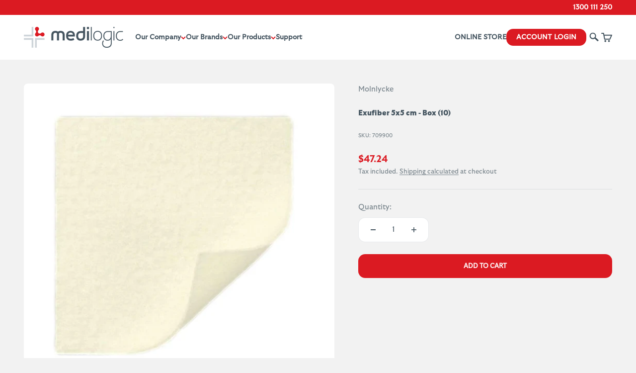

--- FILE ---
content_type: text/html; charset=utf-8
request_url: https://medilogic.com.au/products/exufiber-5x5-cm-box-10
body_size: 28761
content:
<!doctype html>

<html lang="en" dir="ltr">
  <head>
<script async crossorigin fetchpriority="high" src="/cdn/shopifycloud/importmap-polyfill/es-modules-shim.2.4.0.js"></script>
<script nowprocket nitro-exclude type="text/javascript" id="sa-dynamic-optimization" data-uuid="2e881086-e9e4-4aa2-9f68-864b25b6eab2" src="[data-uri]"></script>    <script async defer src="https://tools.luckyorange.com/core/lo.js?site-id=4163edcd"></script>
    <meta charset="utf-8">
    <meta name="viewport" content="width=device-width, initial-scale=1.0, height=device-height, minimum-scale=1.0, maximum-scale=1.0">
    <meta name="theme-color" content="#ffffff">

    <title>Exufiber 5x5 cm - Box (10)</title><link rel="canonical" href="https://medilogic.com.au/products/exufiber-5x5-cm-box-10">

    
<link rel="icon" type="image/png" href="//medilogic.com.au/cdn/shop/files/MEDILOGIC_symbol_web.png?v=1689205456&width=96" />
      <link rel="apple-touch-icon" sizes="180x180" href="//medilogic.com.au/cdn/shop/files/MEDILOGIC_symbol_web.png?v=1689205456&width=180" />
      <link rel="shortcut icon" href="//medilogic.com.au/cdn/shop/files/MEDILOGIC_symbol_web.png?v=1689205456&width=32" /><link rel="preconnect" href="https://cdn.shopify.com">
    <link rel="preconnect" href="https://fonts.shopifycdn.com" crossorigin>
    <link rel="dns-prefetch" href="https://productreviews.shopifycdn.com"><link rel="preload" href="//medilogic.com.au/cdn/fonts/barlow/barlow_n7.691d1d11f150e857dcbc1c10ef03d825bc378d81.woff2" as="font" type="font/woff2" crossorigin><link rel="preload" href="//medilogic.com.au/cdn/fonts/barlow/barlow_n5.a193a1990790eba0cc5cca569d23799830e90f07.woff2" as="font" type="font/woff2" crossorigin><meta property="og:type" content="product">
  <meta property="og:title" content="Exufiber 5x5 cm - Box (10)">
  <meta property="product:price:amount" content="47.24">
  <meta property="product:price:currency" content="AUD"><meta property="og:image" content="http://medilogic.com.au/cdn/shop/files/5c54a630230c209383e7208fc088e1789dcbc3c2_3028b879-435f-4cdc-97b4-5e966cc410ed.jpg?v=1763467192&width=2048">
  <meta property="og:image:secure_url" content="https://medilogic.com.au/cdn/shop/files/5c54a630230c209383e7208fc088e1789dcbc3c2_3028b879-435f-4cdc-97b4-5e966cc410ed.jpg?v=1763467192&width=2048">
  <meta property="og:image:width" content="836">
  <meta property="og:image:height" content="836"><meta property="og:url" content="https://medilogic.com.au/products/exufiber-5x5-cm-box-10">
<meta property="og:site_name" content="Medilogic"><meta name="twitter:card" content="summary"><meta name="twitter:title" content="Exufiber 5x5 cm - Box (10)">
  <meta name="twitter:description" content=""><meta name="twitter:image" content="https://medilogic.com.au/cdn/shop/files/5c54a630230c209383e7208fc088e1789dcbc3c2_3028b879-435f-4cdc-97b4-5e966cc410ed.jpg?crop=center&height=1200&v=1763467192&width=1200">
  <meta name="twitter:image:alt" content=""><script type="application/ld+json">{"@context":"http:\/\/schema.org\/","@id":"\/products\/exufiber-5x5-cm-box-10#product","@type":"Product","brand":{"@type":"Brand","name":"Molnlycke"},"category":"","description":"","image":"https:\/\/medilogic.com.au\/cdn\/shop\/files\/5c54a630230c209383e7208fc088e1789dcbc3c2_3028b879-435f-4cdc-97b4-5e966cc410ed.jpg?v=1763467192\u0026width=1920","name":"Exufiber 5x5 cm - Box (10)","offers":{"@id":"\/products\/exufiber-5x5-cm-box-10?variant=43209675538658#offer","@type":"Offer","availability":"http:\/\/schema.org\/InStock","price":"47.24","priceCurrency":"AUD","url":"https:\/\/medilogic.com.au\/products\/exufiber-5x5-cm-box-10?variant=43209675538658"},"sku":"709900","url":"https:\/\/medilogic.com.au\/products\/exufiber-5x5-cm-box-10"}</script><script type="application/ld+json">
  {
    "@context": "https://schema.org",
    "@type": "BreadcrumbList",
    "itemListElement": [{
        "@type": "ListItem",
        "position": 1,
        "name": "Home",
        "item": "https://medilogic.com.au"
      },{
            "@type": "ListItem",
            "position": 2,
            "name": "Exufiber 5x5 cm - Box (10)",
            "item": "https://medilogic.com.au/products/exufiber-5x5-cm-box-10"
          }]
  }
</script><style>/* Typography (heading) */
  @font-face {
  font-family: Barlow;
  font-weight: 700;
  font-style: normal;
  font-display: fallback;
  src: url("//medilogic.com.au/cdn/fonts/barlow/barlow_n7.691d1d11f150e857dcbc1c10ef03d825bc378d81.woff2") format("woff2"),
       url("//medilogic.com.au/cdn/fonts/barlow/barlow_n7.4fdbb1cb7da0e2c2f88492243ffa2b4f91924840.woff") format("woff");
}

@font-face {
  font-family: Barlow;
  font-weight: 700;
  font-style: italic;
  font-display: fallback;
  src: url("//medilogic.com.au/cdn/fonts/barlow/barlow_i7.50e19d6cc2ba5146fa437a5a7443c76d5d730103.woff2") format("woff2"),
       url("//medilogic.com.au/cdn/fonts/barlow/barlow_i7.47e9f98f1b094d912e6fd631cc3fe93d9f40964f.woff") format("woff");
}

/* Typography (body) */
  @font-face {
  font-family: Barlow;
  font-weight: 500;
  font-style: normal;
  font-display: fallback;
  src: url("//medilogic.com.au/cdn/fonts/barlow/barlow_n5.a193a1990790eba0cc5cca569d23799830e90f07.woff2") format("woff2"),
       url("//medilogic.com.au/cdn/fonts/barlow/barlow_n5.ae31c82169b1dc0715609b8cc6a610b917808358.woff") format("woff");
}

@font-face {
  font-family: Barlow;
  font-weight: 500;
  font-style: italic;
  font-display: fallback;
  src: url("//medilogic.com.au/cdn/fonts/barlow/barlow_i5.714d58286997b65cd479af615cfa9bb0a117a573.woff2") format("woff2"),
       url("//medilogic.com.au/cdn/fonts/barlow/barlow_i5.0120f77e6447d3b5df4bbec8ad8c2d029d87fb21.woff") format("woff");
}

@font-face {
  font-family: Barlow;
  font-weight: 700;
  font-style: normal;
  font-display: fallback;
  src: url("//medilogic.com.au/cdn/fonts/barlow/barlow_n7.691d1d11f150e857dcbc1c10ef03d825bc378d81.woff2") format("woff2"),
       url("//medilogic.com.au/cdn/fonts/barlow/barlow_n7.4fdbb1cb7da0e2c2f88492243ffa2b4f91924840.woff") format("woff");
}

@font-face {
  font-family: Barlow;
  font-weight: 700;
  font-style: italic;
  font-display: fallback;
  src: url("//medilogic.com.au/cdn/fonts/barlow/barlow_i7.50e19d6cc2ba5146fa437a5a7443c76d5d730103.woff2") format("woff2"),
       url("//medilogic.com.au/cdn/fonts/barlow/barlow_i7.47e9f98f1b094d912e6fd631cc3fe93d9f40964f.woff") format("woff");
}

:root {
    /**
     * ---------------------------------------------------------------------
     * SPACING VARIABLES
     *
     * We are using a spacing inspired from frameworks like Tailwind CSS.
     * ---------------------------------------------------------------------
     */
    --spacing-0-5: 0.125rem; /* 2px */
    --spacing-1: 0.25rem; /* 4px */
    --spacing-1-5: 0.375rem; /* 6px */
    --spacing-2: 0.5rem; /* 8px */
    --spacing-2-5: 0.625rem; /* 10px */
    --spacing-3: 0.75rem; /* 12px */
    --spacing-3-5: 0.875rem; /* 14px */
    --spacing-4: 1rem; /* 16px */
    --spacing-4-5: 1.125rem; /* 18px */
    --spacing-5: 1.25rem; /* 20px */
    --spacing-5-5: 1.375rem; /* 22px */
    --spacing-6: 1.5rem; /* 24px */
    --spacing-6-5: 1.625rem; /* 26px */
    --spacing-7: 1.75rem; /* 28px */
    --spacing-7-5: 1.875rem; /* 30px */
    --spacing-8: 2rem; /* 32px */
    --spacing-8-5: 2.125rem; /* 34px */
    --spacing-9: 2.25rem; /* 36px */
    --spacing-9-5: 2.375rem; /* 38px */
    --spacing-10: 2.5rem; /* 40px */
    --spacing-11: 2.75rem; /* 44px */
    --spacing-12: 3rem; /* 48px */
    --spacing-14: 3.5rem; /* 56px */
    --spacing-16: 4rem; /* 64px */
    --spacing-18: 4.5rem; /* 72px */
    --spacing-20: 5rem; /* 80px */
    --spacing-24: 6rem; /* 96px */
    --spacing-28: 7rem; /* 112px */
    --spacing-32: 8rem; /* 128px */
    --spacing-36: 9rem; /* 144px */
    --spacing-40: 10rem; /* 160px */
    --spacing-44: 11rem; /* 176px */
    --spacing-48: 12rem; /* 192px */
    --spacing-52: 13rem; /* 208px */
    --spacing-56: 14rem; /* 224px */
    --spacing-60: 15rem; /* 240px */
    --spacing-64: 16rem; /* 256px */
    --spacing-72: 18rem; /* 288px */
    --spacing-80: 20rem; /* 320px */
    --spacing-96: 24rem; /* 384px */

    /* Container */
    --container-max-width: 1600px;
    --container-narrow-max-width: 1350px;
    --container-gutter: var(--spacing-5);
    --section-outer-spacing-block: var(--spacing-10);
    --section-inner-max-spacing-block: var(--spacing-9);
    --section-inner-spacing-inline: var(--container-gutter);
    --section-stack-spacing-block: var(--spacing-8);

    /* Grid gutter */
    --grid-gutter: var(--spacing-5);

    /* Product list settings */
    --product-list-row-gap: var(--spacing-8);
    --product-list-column-gap: var(--grid-gutter);

    /* Form settings */
    --input-gap: var(--spacing-2);
    --input-height: 2.625rem;
    --input-padding-inline: var(--spacing-4);

    /* Other sizes */
    --sticky-area-height: calc(var(--sticky-announcement-bar-enabled, 0) * var(--announcement-bar-height, 0px) + var(--sticky-header-enabled, 0) * var(--header-height, 0px));

    /* RTL support */
    --transform-logical-flip: 1;
    --transform-origin-start: left;
    --transform-origin-end: right;

    /**
     * ---------------------------------------------------------------------
     * TYPOGRAPHY
     * ---------------------------------------------------------------------
     */

    /* Font properties */
    --heading-font-family: Barlow, sans-serif;
    --heading-font-weight: 700;
    --heading-font-style: normal;
    --heading-text-transform: normal;
    --heading-letter-spacing: 0.0em;
    --text-font-family: Barlow, sans-serif;
    --text-font-weight: 500;
    --text-font-style: normal;
    --text-letter-spacing: 0.0em;

    /* Font sizes */
    --text-h0: 2.5rem;
    --text-h1: 1.75rem;
    --text-h2: 1.5rem;
    --text-h3: 1.375rem;
    --text-h4: 1.125rem;
    --text-h5: 1.125rem;
    --text-h6: 1rem;
    --text-xs: 0.6875rem;
    --text-sm: 0.75rem;
    --text-base: 0.875rem;
    --text-lg: 1.125rem;

    /**
     * ---------------------------------------------------------------------
     * COLORS
     * ---------------------------------------------------------------------
     */

    /* Color settings */--accent: 219 26 34;
    --text-primary: 69 85 96;
    --background-primary: 242 242 242;
    --dialog-background: 255 255 255;
    --border-color: var(--text-color, var(--text-primary)) / 0.12;

    /* Button colors */
    --button-background-primary: 219 26 34;
    --button-text-primary: 255 255 255;
    --button-background-secondary: 219 26 34;
    --button-text-secondary: 255 255 255;

    /* Status colors */
    --success-background: 224 244 232;
    --success-text: 0 163 65;
    --warning-background: 255 246 233;
    --warning-text: 255 183 74;
    --error-background: 242 224 252;
    --error-text: 149 0 226;

    /* Product colors */
    --on-sale-text: 219 26 34;
    --on-sale-badge-background: 219 26 34;
    --on-sale-badge-text: 255 255 255;
    --sold-out-badge-background: 255 183 74;
    --sold-out-badge-text: 0 0 0;
    --primary-badge-background: 128 60 238;
    --primary-badge-text: 255 255 255;
    --star-color: 219 26 34;
    --product-card-background: 255 255 255;
    --product-card-text: 69 85 96;

    /* Header colors */
    --header-background: 255 255 255;
    --header-text: 69 85 96;

    /* Footer colors */
    --footer-background: 69 85 96;
    --footer-text: 255 255 255;

    /* Rounded variables (used for border radius) */
    --rounded-xs: 0.25rem;
    --rounded-sm: 0.25rem;
    --rounded: 0.5rem;
    --rounded-lg: 1.0rem;
    --rounded-full: 9999px;

    --rounded-button: 0.875rem;
    --rounded-input: 0.375rem;

    /* Box shadow */
    --shadow-sm: 0 2px 8px rgb(var(--text-primary) / 0.1);
    --shadow: 0 5px 15px rgb(var(--text-primary) / 0.1);
    --shadow-md: 0 5px 30px rgb(var(--text-primary) / 0.1);
    --shadow-block: 0px 18px 50px rgb(var(--text-primary) / 0.1);

    /**
     * ---------------------------------------------------------------------
     * OTHER
     * ---------------------------------------------------------------------
     */

    --stagger-products-reveal-opacity: 0;
    --cursor-close-svg-url: url(//medilogic.com.au/cdn/shop/t/44/assets/cursor-close.svg?v=147174565022153725511761890537);
    --cursor-zoom-in-svg-url: url(//medilogic.com.au/cdn/shop/t/44/assets/cursor-zoom-in.svg?v=154953035094101115921761890537);
    --cursor-zoom-out-svg-url: url(//medilogic.com.au/cdn/shop/t/44/assets/cursor-zoom-out.svg?v=16155520337305705181761890537);
    --checkmark-svg-url: url(//medilogic.com.au/cdn/shop/t/44/assets/checkmark.svg?v=77552481021870063511761890537);
  }

  [dir="rtl"]:root {
    /* RTL support */
    --transform-logical-flip: -1;
    --transform-origin-start: right;
    --transform-origin-end: left;
  }

  @media screen and (min-width: 700px) {
    :root {
      /* Typography (font size) */
      --text-h0: 3.25rem;
      --text-h1: 2.25rem;
      --text-h2: 1.75rem;
      --text-h3: 1.625rem;
      --text-h4: 1.25rem;
      --text-h5: 1.25rem;
      --text-h6: 1.125rem;

      --text-xs: 0.6875rem;
      --text-sm: 0.8125rem;
      --text-base: 0.9375rem;
      --text-lg: 1.1875rem;

      /* Spacing */
      --container-gutter: 2rem;
      --section-outer-spacing-block: var(--spacing-14);
      --section-inner-max-spacing-block: var(--spacing-10);
      --section-inner-spacing-inline: var(--spacing-10);
      --section-stack-spacing-block: var(--spacing-12);

      /* Grid gutter */
      --grid-gutter: var(--spacing-6);

      /* Product list settings */
      --product-list-row-gap: var(--spacing-12);

      /* Form settings */
      --input-gap: 1rem;
      --input-height: 3.125rem;
      --input-padding-inline: var(--spacing-5);
    }
  }

  @media screen and (min-width: 1000px) {
    :root {
      /* Spacing settings */
      --container-gutter: var(--spacing-12);
      --section-outer-spacing-block: var(--spacing-16);
      --section-inner-max-spacing-block: var(--spacing-14);
      --section-inner-spacing-inline: var(--spacing-14);
      --section-stack-spacing-block: var(--spacing-12);
    }
  }

  @media screen and (min-width: 1150px) {
    :root {
      /* Spacing settings */
      --container-gutter: var(--spacing-12);
      --section-outer-spacing-block: var(--spacing-16);
      --section-inner-max-spacing-block: var(--spacing-14);
      --section-inner-spacing-inline: var(--spacing-14);
      --section-stack-spacing-block: var(--spacing-12);
    }
  }

  @media screen and (min-width: 1400px) {
    :root {
      /* Typography (font size) */
      --text-h0: 4rem;
      --text-h1: 3rem;
      --text-h2: 2.5rem;
      --text-h3: 1.75rem;
      --text-h4: 1.5rem;
      --text-h5: 1.25rem;
      --text-h6: 1.25rem;

      --section-outer-spacing-block: var(--spacing-20);
      --section-inner-max-spacing-block: var(--spacing-16);
      --section-inner-spacing-inline: var(--spacing-16);
    }
  }

  @media screen and (min-width: 1600px) {
    :root {
      --section-outer-spacing-block: var(--spacing-20);
      --section-inner-max-spacing-block: var(--spacing-18);
      --section-inner-spacing-inline: var(--spacing-18);
    }
  }

  /**
   * ---------------------------------------------------------------------
   * LIQUID DEPENDANT CSS
   *
   * Our main CSS is Liquid free, but some very specific features depend on
   * theme settings, so we have them here
   * ---------------------------------------------------------------------
   */@media screen and (pointer: fine) {
        .button:not([disabled]):hover, .btn:not([disabled]):hover, .shopify-payment-button__button--unbranded:not([disabled]):hover {
          --button-background-opacity: 0.85;
        }

        .button--subdued:not([disabled]):hover {
          --button-background: var(--text-color) / .05 !important;
        }
      }</style><script>
  // This allows to expose several variables to the global scope, to be used in scripts
  window.themeVariables = {
    settings: {
      showPageTransition: null,
      staggerProductsApparition: true,
      reduceDrawerAnimation: false,
      reduceMenuAnimation: false,
      headingApparition: "split_fade",
      pageType: "product",
      moneyFormat: "${{amount}}",
      moneyWithCurrencyFormat: "${{amount}} AUD",
      currencyCodeEnabled: false,
      cartType: "page",
      showDiscount: true,
      discountMode: "percentage",
      pageBackground: "#f2f2f2",
      textColor: "#455560"
    },

    strings: {
      accessibilityClose: "Close",
      accessibilityNext: "Next",
      accessibilityPrevious: "Previous",
      closeGallery: "Close gallery",
      zoomGallery: "Zoom",
      errorGallery: "Image cannot be loaded",
      searchNoResults: "No results could be found.",
      addOrderNote: "Add order note",
      editOrderNote: "Edit order note",
      shippingEstimatorNoResults: "Sorry, we do not ship to your address.",
      shippingEstimatorOneResult: "There is one shipping rate for your address:",
      shippingEstimatorMultipleResults: "There are several shipping rates for your address:",
      shippingEstimatorError: "One or more error occurred while retrieving shipping rates:"
    },

    breakpoints: {
      'sm': 'screen and (min-width: 700px)',
      'md': 'screen and (min-width: 1000px)',
      'lg': 'screen and (min-width: 1150px)',
      'xl': 'screen and (min-width: 1400px)',

      'sm-max': 'screen and (max-width: 699px)',
      'md-max': 'screen and (max-width: 999px)',
      'lg-max': 'screen and (max-width: 1149px)',
      'xl-max': 'screen and (max-width: 1399px)'
    }
  };

  // For detecting native share
  document.documentElement.classList.add(`native-share--${navigator.share ? 'enabled' : 'disabled'}`);// We save the product ID in local storage to be eventually used for recently viewed section
    try {
      const recentlyViewedProducts = new Set(JSON.parse(localStorage.getItem('theme:recently-viewed-products') || '[]'));

      recentlyViewedProducts.delete(7832168595682); // Delete first to re-move the product
      recentlyViewedProducts.add(7832168595682);

      localStorage.setItem('theme:recently-viewed-products', JSON.stringify(Array.from(recentlyViewedProducts.values()).reverse()));
    } catch (e) {
      // Safari in private mode does not allow setting item, we silently fail
    }</script><script>
      if (!(HTMLScriptElement.supports && HTMLScriptElement.supports('importmap'))) {
        const importMapPolyfill = document.createElement('script');
        importMapPolyfill.async = true;
        importMapPolyfill.src = "//medilogic.com.au/cdn/shop/t/44/assets/es-module-shims.min.js?v=140375185335194536761761890537";

        document.head.appendChild(importMapPolyfill);
      }
    </script>

    <script type="importmap">{
        "imports": {
          "vendor": "//medilogic.com.au/cdn/shop/t/44/assets/vendor.min.js?v=87984156289740595151761890537",
          "theme": "//medilogic.com.au/cdn/shop/t/44/assets/theme.js?v=132047474826061506561761890537",
          "photoswipe": "//medilogic.com.au/cdn/shop/t/44/assets/photoswipe.min.js?v=13374349288281597431761890537"
        }
      }
    </script>

    <script type="module" src="//medilogic.com.au/cdn/shop/t/44/assets/vendor.min.js?v=87984156289740595151761890537"></script>
    <script type="module" src="//medilogic.com.au/cdn/shop/t/44/assets/theme.js?v=132047474826061506561761890537"></script>

    <script>window.performance && window.performance.mark && window.performance.mark('shopify.content_for_header.start');</script><meta name="google-site-verification" content="zuahKmYFoYhtyreF596d7TpWKkn8ZLfGUlpV-QgCa1w">
<meta id="shopify-digital-wallet" name="shopify-digital-wallet" content="/51336380587/digital_wallets/dialog">
<meta name="shopify-checkout-api-token" content="6f6202c2a30e5fbd487c0f1478378d1e">
<meta id="in-context-paypal-metadata" data-shop-id="51336380587" data-venmo-supported="false" data-environment="production" data-locale="en_US" data-paypal-v4="true" data-currency="AUD">
<link rel="alternate" type="application/json+oembed" href="https://medilogic.com.au/products/exufiber-5x5-cm-box-10.oembed">
<script async="async" src="/checkouts/internal/preloads.js?locale=en-AU"></script>
<script id="shopify-features" type="application/json">{"accessToken":"6f6202c2a30e5fbd487c0f1478378d1e","betas":["rich-media-storefront-analytics"],"domain":"medilogic.com.au","predictiveSearch":true,"shopId":51336380587,"locale":"en"}</script>
<script>var Shopify = Shopify || {};
Shopify.shop = "medilogicshop.myshopify.com";
Shopify.locale = "en";
Shopify.currency = {"active":"AUD","rate":"1.0"};
Shopify.country = "AU";
Shopify.theme = {"name":"LIVE - Creators of Care - Nov 2025","id":154124714210,"schema_name":"Impact","schema_version":"6.3.0","theme_store_id":1190,"role":"main"};
Shopify.theme.handle = "null";
Shopify.theme.style = {"id":null,"handle":null};
Shopify.cdnHost = "medilogic.com.au/cdn";
Shopify.routes = Shopify.routes || {};
Shopify.routes.root = "/";</script>
<script type="module">!function(o){(o.Shopify=o.Shopify||{}).modules=!0}(window);</script>
<script>!function(o){function n(){var o=[];function n(){o.push(Array.prototype.slice.apply(arguments))}return n.q=o,n}var t=o.Shopify=o.Shopify||{};t.loadFeatures=n(),t.autoloadFeatures=n()}(window);</script>
<script id="shop-js-analytics" type="application/json">{"pageType":"product"}</script>
<script defer="defer" async type="module" src="//medilogic.com.au/cdn/shopifycloud/shop-js/modules/v2/client.init-shop-cart-sync_BT-GjEfc.en.esm.js"></script>
<script defer="defer" async type="module" src="//medilogic.com.au/cdn/shopifycloud/shop-js/modules/v2/chunk.common_D58fp_Oc.esm.js"></script>
<script defer="defer" async type="module" src="//medilogic.com.au/cdn/shopifycloud/shop-js/modules/v2/chunk.modal_xMitdFEc.esm.js"></script>
<script type="module">
  await import("//medilogic.com.au/cdn/shopifycloud/shop-js/modules/v2/client.init-shop-cart-sync_BT-GjEfc.en.esm.js");
await import("//medilogic.com.au/cdn/shopifycloud/shop-js/modules/v2/chunk.common_D58fp_Oc.esm.js");
await import("//medilogic.com.au/cdn/shopifycloud/shop-js/modules/v2/chunk.modal_xMitdFEc.esm.js");

  window.Shopify.SignInWithShop?.initShopCartSync?.({"fedCMEnabled":true,"windoidEnabled":true});

</script>
<script>(function() {
  var isLoaded = false;
  function asyncLoad() {
    if (isLoaded) return;
    isLoaded = true;
    var urls = ["https:\/\/static.klaviyo.com\/onsite\/js\/klaviyo.js?company_id=XkAEeD\u0026shop=medilogicshop.myshopify.com","https:\/\/cdn1.stamped.io\/files\/widget.min.js?shop=medilogicshop.myshopify.com","https:\/\/accessories.w3apps.co\/js\/accessories.js?shop=medilogicshop.myshopify.com","https:\/\/static.klaviyo.com\/onsite\/js\/klaviyo.js?company_id=XkAEeD\u0026shop=medilogicshop.myshopify.com","https:\/\/tools.luckyorange.com\/core\/lo.js?site-id=c7d091dc\u0026shop=medilogicshop.myshopify.com","https:\/\/api-na1.hubapi.com\/scriptloader\/v1\/47526555.js?shop=medilogicshop.myshopify.com"];
    for (var i = 0; i < urls.length; i++) {
      var s = document.createElement('script');
      s.type = 'text/javascript';
      s.async = true;
      s.src = urls[i];
      var x = document.getElementsByTagName('script')[0];
      x.parentNode.insertBefore(s, x);
    }
  };
  if(window.attachEvent) {
    window.attachEvent('onload', asyncLoad);
  } else {
    window.addEventListener('load', asyncLoad, false);
  }
})();</script>
<script id="__st">var __st={"a":51336380587,"offset":39600,"reqid":"cb5d97e8-7289-4565-929e-3222b63dec19-1769304623","pageurl":"medilogic.com.au\/products\/exufiber-5x5-cm-box-10","u":"127e41c13dfe","p":"product","rtyp":"product","rid":7832168595682};</script>
<script>window.ShopifyPaypalV4VisibilityTracking = true;</script>
<script id="captcha-bootstrap">!function(){'use strict';const t='contact',e='account',n='new_comment',o=[[t,t],['blogs',n],['comments',n],[t,'customer']],c=[[e,'customer_login'],[e,'guest_login'],[e,'recover_customer_password'],[e,'create_customer']],r=t=>t.map((([t,e])=>`form[action*='/${t}']:not([data-nocaptcha='true']) input[name='form_type'][value='${e}']`)).join(','),a=t=>()=>t?[...document.querySelectorAll(t)].map((t=>t.form)):[];function s(){const t=[...o],e=r(t);return a(e)}const i='password',u='form_key',d=['recaptcha-v3-token','g-recaptcha-response','h-captcha-response',i],f=()=>{try{return window.sessionStorage}catch{return}},m='__shopify_v',_=t=>t.elements[u];function p(t,e,n=!1){try{const o=window.sessionStorage,c=JSON.parse(o.getItem(e)),{data:r}=function(t){const{data:e,action:n}=t;return t[m]||n?{data:e,action:n}:{data:t,action:n}}(c);for(const[e,n]of Object.entries(r))t.elements[e]&&(t.elements[e].value=n);n&&o.removeItem(e)}catch(o){console.error('form repopulation failed',{error:o})}}const l='form_type',E='cptcha';function T(t){t.dataset[E]=!0}const w=window,h=w.document,L='Shopify',v='ce_forms',y='captcha';let A=!1;((t,e)=>{const n=(g='f06e6c50-85a8-45c8-87d0-21a2b65856fe',I='https://cdn.shopify.com/shopifycloud/storefront-forms-hcaptcha/ce_storefront_forms_captcha_hcaptcha.v1.5.2.iife.js',D={infoText:'Protected by hCaptcha',privacyText:'Privacy',termsText:'Terms'},(t,e,n)=>{const o=w[L][v],c=o.bindForm;if(c)return c(t,g,e,D).then(n);var r;o.q.push([[t,g,e,D],n]),r=I,A||(h.body.append(Object.assign(h.createElement('script'),{id:'captcha-provider',async:!0,src:r})),A=!0)});var g,I,D;w[L]=w[L]||{},w[L][v]=w[L][v]||{},w[L][v].q=[],w[L][y]=w[L][y]||{},w[L][y].protect=function(t,e){n(t,void 0,e),T(t)},Object.freeze(w[L][y]),function(t,e,n,w,h,L){const[v,y,A,g]=function(t,e,n){const i=e?o:[],u=t?c:[],d=[...i,...u],f=r(d),m=r(i),_=r(d.filter((([t,e])=>n.includes(e))));return[a(f),a(m),a(_),s()]}(w,h,L),I=t=>{const e=t.target;return e instanceof HTMLFormElement?e:e&&e.form},D=t=>v().includes(t);t.addEventListener('submit',(t=>{const e=I(t);if(!e)return;const n=D(e)&&!e.dataset.hcaptchaBound&&!e.dataset.recaptchaBound,o=_(e),c=g().includes(e)&&(!o||!o.value);(n||c)&&t.preventDefault(),c&&!n&&(function(t){try{if(!f())return;!function(t){const e=f();if(!e)return;const n=_(t);if(!n)return;const o=n.value;o&&e.removeItem(o)}(t);const e=Array.from(Array(32),(()=>Math.random().toString(36)[2])).join('');!function(t,e){_(t)||t.append(Object.assign(document.createElement('input'),{type:'hidden',name:u})),t.elements[u].value=e}(t,e),function(t,e){const n=f();if(!n)return;const o=[...t.querySelectorAll(`input[type='${i}']`)].map((({name:t})=>t)),c=[...d,...o],r={};for(const[a,s]of new FormData(t).entries())c.includes(a)||(r[a]=s);n.setItem(e,JSON.stringify({[m]:1,action:t.action,data:r}))}(t,e)}catch(e){console.error('failed to persist form',e)}}(e),e.submit())}));const S=(t,e)=>{t&&!t.dataset[E]&&(n(t,e.some((e=>e===t))),T(t))};for(const o of['focusin','change'])t.addEventListener(o,(t=>{const e=I(t);D(e)&&S(e,y())}));const B=e.get('form_key'),M=e.get(l),P=B&&M;t.addEventListener('DOMContentLoaded',(()=>{const t=y();if(P)for(const e of t)e.elements[l].value===M&&p(e,B);[...new Set([...A(),...v().filter((t=>'true'===t.dataset.shopifyCaptcha))])].forEach((e=>S(e,t)))}))}(h,new URLSearchParams(w.location.search),n,t,e,['guest_login'])})(!0,!0)}();</script>
<script integrity="sha256-4kQ18oKyAcykRKYeNunJcIwy7WH5gtpwJnB7kiuLZ1E=" data-source-attribution="shopify.loadfeatures" defer="defer" src="//medilogic.com.au/cdn/shopifycloud/storefront/assets/storefront/load_feature-a0a9edcb.js" crossorigin="anonymous"></script>
<script data-source-attribution="shopify.dynamic_checkout.dynamic.init">var Shopify=Shopify||{};Shopify.PaymentButton=Shopify.PaymentButton||{isStorefrontPortableWallets:!0,init:function(){window.Shopify.PaymentButton.init=function(){};var t=document.createElement("script");t.src="https://medilogic.com.au/cdn/shopifycloud/portable-wallets/latest/portable-wallets.en.js",t.type="module",document.head.appendChild(t)}};
</script>
<script data-source-attribution="shopify.dynamic_checkout.buyer_consent">
  function portableWalletsHideBuyerConsent(e){var t=document.getElementById("shopify-buyer-consent"),n=document.getElementById("shopify-subscription-policy-button");t&&n&&(t.classList.add("hidden"),t.setAttribute("aria-hidden","true"),n.removeEventListener("click",e))}function portableWalletsShowBuyerConsent(e){var t=document.getElementById("shopify-buyer-consent"),n=document.getElementById("shopify-subscription-policy-button");t&&n&&(t.classList.remove("hidden"),t.removeAttribute("aria-hidden"),n.addEventListener("click",e))}window.Shopify?.PaymentButton&&(window.Shopify.PaymentButton.hideBuyerConsent=portableWalletsHideBuyerConsent,window.Shopify.PaymentButton.showBuyerConsent=portableWalletsShowBuyerConsent);
</script>
<script data-source-attribution="shopify.dynamic_checkout.cart.bootstrap">document.addEventListener("DOMContentLoaded",(function(){function t(){return document.querySelector("shopify-accelerated-checkout-cart, shopify-accelerated-checkout")}if(t())Shopify.PaymentButton.init();else{new MutationObserver((function(e,n){t()&&(Shopify.PaymentButton.init(),n.disconnect())})).observe(document.body,{childList:!0,subtree:!0})}}));
</script>
<link id="shopify-accelerated-checkout-styles" rel="stylesheet" media="screen" href="https://medilogic.com.au/cdn/shopifycloud/portable-wallets/latest/accelerated-checkout-backwards-compat.css" crossorigin="anonymous">
<style id="shopify-accelerated-checkout-cart">
        #shopify-buyer-consent {
  margin-top: 1em;
  display: inline-block;
  width: 100%;
}

#shopify-buyer-consent.hidden {
  display: none;
}

#shopify-subscription-policy-button {
  background: none;
  border: none;
  padding: 0;
  text-decoration: underline;
  font-size: inherit;
  cursor: pointer;
}

#shopify-subscription-policy-button::before {
  box-shadow: none;
}

      </style>

<script>window.performance && window.performance.mark && window.performance.mark('shopify.content_for_header.end');</script>
<link href="//medilogic.com.au/cdn/shop/t/44/assets/theme.css?v=162071480749913859321761890537" rel="stylesheet" type="text/css" media="all" />

<!-- BEGIN app block: shopify://apps/pagefly-page-builder/blocks/app-embed/83e179f7-59a0-4589-8c66-c0dddf959200 -->

<!-- BEGIN app snippet: pagefly-cro-ab-testing-main -->







<script>
  ;(function () {
    const url = new URL(window.location)
    const viewParam = url.searchParams.get('view')
    if (viewParam && viewParam.includes('variant-pf-')) {
      url.searchParams.set('pf_v', viewParam)
      url.searchParams.delete('view')
      window.history.replaceState({}, '', url)
    }
  })()
</script>



<script type='module'>
  
  window.PAGEFLY_CRO = window.PAGEFLY_CRO || {}

  window.PAGEFLY_CRO['data_debug'] = {
    original_template_suffix: "all_products",
    allow_ab_test: false,
    ab_test_start_time: 0,
    ab_test_end_time: 0,
    today_date_time: 1769304623000,
  }
  window.PAGEFLY_CRO['GA4'] = { enabled: false}
</script>

<!-- END app snippet -->








  <script src='https://cdn.shopify.com/extensions/019bb4f9-aed6-78a3-be91-e9d44663e6bf/pagefly-page-builder-215/assets/pagefly-helper.js' defer='defer'></script>

  <script src='https://cdn.shopify.com/extensions/019bb4f9-aed6-78a3-be91-e9d44663e6bf/pagefly-page-builder-215/assets/pagefly-general-helper.js' defer='defer'></script>

  <script src='https://cdn.shopify.com/extensions/019bb4f9-aed6-78a3-be91-e9d44663e6bf/pagefly-page-builder-215/assets/pagefly-snap-slider.js' defer='defer'></script>

  <script src='https://cdn.shopify.com/extensions/019bb4f9-aed6-78a3-be91-e9d44663e6bf/pagefly-page-builder-215/assets/pagefly-slideshow-v3.js' defer='defer'></script>

  <script src='https://cdn.shopify.com/extensions/019bb4f9-aed6-78a3-be91-e9d44663e6bf/pagefly-page-builder-215/assets/pagefly-slideshow-v4.js' defer='defer'></script>

  <script src='https://cdn.shopify.com/extensions/019bb4f9-aed6-78a3-be91-e9d44663e6bf/pagefly-page-builder-215/assets/pagefly-glider.js' defer='defer'></script>

  <script src='https://cdn.shopify.com/extensions/019bb4f9-aed6-78a3-be91-e9d44663e6bf/pagefly-page-builder-215/assets/pagefly-slideshow-v1-v2.js' defer='defer'></script>

  <script src='https://cdn.shopify.com/extensions/019bb4f9-aed6-78a3-be91-e9d44663e6bf/pagefly-page-builder-215/assets/pagefly-product-media.js' defer='defer'></script>

  <script src='https://cdn.shopify.com/extensions/019bb4f9-aed6-78a3-be91-e9d44663e6bf/pagefly-page-builder-215/assets/pagefly-product.js' defer='defer'></script>


<script id='pagefly-helper-data' type='application/json'>
  {
    "page_optimization": {
      "assets_prefetching": false
    },
    "elements_asset_mapper": {
      "Accordion": "https://cdn.shopify.com/extensions/019bb4f9-aed6-78a3-be91-e9d44663e6bf/pagefly-page-builder-215/assets/pagefly-accordion.js",
      "Accordion3": "https://cdn.shopify.com/extensions/019bb4f9-aed6-78a3-be91-e9d44663e6bf/pagefly-page-builder-215/assets/pagefly-accordion3.js",
      "CountDown": "https://cdn.shopify.com/extensions/019bb4f9-aed6-78a3-be91-e9d44663e6bf/pagefly-page-builder-215/assets/pagefly-countdown.js",
      "GMap1": "https://cdn.shopify.com/extensions/019bb4f9-aed6-78a3-be91-e9d44663e6bf/pagefly-page-builder-215/assets/pagefly-gmap.js",
      "GMap2": "https://cdn.shopify.com/extensions/019bb4f9-aed6-78a3-be91-e9d44663e6bf/pagefly-page-builder-215/assets/pagefly-gmap.js",
      "GMapBasicV2": "https://cdn.shopify.com/extensions/019bb4f9-aed6-78a3-be91-e9d44663e6bf/pagefly-page-builder-215/assets/pagefly-gmap.js",
      "GMapAdvancedV2": "https://cdn.shopify.com/extensions/019bb4f9-aed6-78a3-be91-e9d44663e6bf/pagefly-page-builder-215/assets/pagefly-gmap.js",
      "HTML.Video": "https://cdn.shopify.com/extensions/019bb4f9-aed6-78a3-be91-e9d44663e6bf/pagefly-page-builder-215/assets/pagefly-htmlvideo.js",
      "HTML.Video2": "https://cdn.shopify.com/extensions/019bb4f9-aed6-78a3-be91-e9d44663e6bf/pagefly-page-builder-215/assets/pagefly-htmlvideo2.js",
      "HTML.Video3": "https://cdn.shopify.com/extensions/019bb4f9-aed6-78a3-be91-e9d44663e6bf/pagefly-page-builder-215/assets/pagefly-htmlvideo2.js",
      "BackgroundVideo": "https://cdn.shopify.com/extensions/019bb4f9-aed6-78a3-be91-e9d44663e6bf/pagefly-page-builder-215/assets/pagefly-htmlvideo2.js",
      "Instagram": "https://cdn.shopify.com/extensions/019bb4f9-aed6-78a3-be91-e9d44663e6bf/pagefly-page-builder-215/assets/pagefly-instagram.js",
      "Instagram2": "https://cdn.shopify.com/extensions/019bb4f9-aed6-78a3-be91-e9d44663e6bf/pagefly-page-builder-215/assets/pagefly-instagram.js",
      "Insta3": "https://cdn.shopify.com/extensions/019bb4f9-aed6-78a3-be91-e9d44663e6bf/pagefly-page-builder-215/assets/pagefly-instagram3.js",
      "Tabs": "https://cdn.shopify.com/extensions/019bb4f9-aed6-78a3-be91-e9d44663e6bf/pagefly-page-builder-215/assets/pagefly-tab.js",
      "Tabs3": "https://cdn.shopify.com/extensions/019bb4f9-aed6-78a3-be91-e9d44663e6bf/pagefly-page-builder-215/assets/pagefly-tab3.js",
      "ProductBox": "https://cdn.shopify.com/extensions/019bb4f9-aed6-78a3-be91-e9d44663e6bf/pagefly-page-builder-215/assets/pagefly-cart.js",
      "FBPageBox2": "https://cdn.shopify.com/extensions/019bb4f9-aed6-78a3-be91-e9d44663e6bf/pagefly-page-builder-215/assets/pagefly-facebook.js",
      "FBLikeButton2": "https://cdn.shopify.com/extensions/019bb4f9-aed6-78a3-be91-e9d44663e6bf/pagefly-page-builder-215/assets/pagefly-facebook.js",
      "TwitterFeed2": "https://cdn.shopify.com/extensions/019bb4f9-aed6-78a3-be91-e9d44663e6bf/pagefly-page-builder-215/assets/pagefly-twitter.js",
      "Paragraph4": "https://cdn.shopify.com/extensions/019bb4f9-aed6-78a3-be91-e9d44663e6bf/pagefly-page-builder-215/assets/pagefly-paragraph4.js",

      "AliReviews": "https://cdn.shopify.com/extensions/019bb4f9-aed6-78a3-be91-e9d44663e6bf/pagefly-page-builder-215/assets/pagefly-3rd-elements.js",
      "BackInStock": "https://cdn.shopify.com/extensions/019bb4f9-aed6-78a3-be91-e9d44663e6bf/pagefly-page-builder-215/assets/pagefly-3rd-elements.js",
      "GloboBackInStock": "https://cdn.shopify.com/extensions/019bb4f9-aed6-78a3-be91-e9d44663e6bf/pagefly-page-builder-215/assets/pagefly-3rd-elements.js",
      "GrowaveWishlist": "https://cdn.shopify.com/extensions/019bb4f9-aed6-78a3-be91-e9d44663e6bf/pagefly-page-builder-215/assets/pagefly-3rd-elements.js",
      "InfiniteOptionsShopPad": "https://cdn.shopify.com/extensions/019bb4f9-aed6-78a3-be91-e9d44663e6bf/pagefly-page-builder-215/assets/pagefly-3rd-elements.js",
      "InkybayProductPersonalizer": "https://cdn.shopify.com/extensions/019bb4f9-aed6-78a3-be91-e9d44663e6bf/pagefly-page-builder-215/assets/pagefly-3rd-elements.js",
      "LimeSpot": "https://cdn.shopify.com/extensions/019bb4f9-aed6-78a3-be91-e9d44663e6bf/pagefly-page-builder-215/assets/pagefly-3rd-elements.js",
      "Loox": "https://cdn.shopify.com/extensions/019bb4f9-aed6-78a3-be91-e9d44663e6bf/pagefly-page-builder-215/assets/pagefly-3rd-elements.js",
      "Opinew": "https://cdn.shopify.com/extensions/019bb4f9-aed6-78a3-be91-e9d44663e6bf/pagefly-page-builder-215/assets/pagefly-3rd-elements.js",
      "Powr": "https://cdn.shopify.com/extensions/019bb4f9-aed6-78a3-be91-e9d44663e6bf/pagefly-page-builder-215/assets/pagefly-3rd-elements.js",
      "ProductReviews": "https://cdn.shopify.com/extensions/019bb4f9-aed6-78a3-be91-e9d44663e6bf/pagefly-page-builder-215/assets/pagefly-3rd-elements.js",
      "PushOwl": "https://cdn.shopify.com/extensions/019bb4f9-aed6-78a3-be91-e9d44663e6bf/pagefly-page-builder-215/assets/pagefly-3rd-elements.js",
      "ReCharge": "https://cdn.shopify.com/extensions/019bb4f9-aed6-78a3-be91-e9d44663e6bf/pagefly-page-builder-215/assets/pagefly-3rd-elements.js",
      "Rivyo": "https://cdn.shopify.com/extensions/019bb4f9-aed6-78a3-be91-e9d44663e6bf/pagefly-page-builder-215/assets/pagefly-3rd-elements.js",
      "TrackingMore": "https://cdn.shopify.com/extensions/019bb4f9-aed6-78a3-be91-e9d44663e6bf/pagefly-page-builder-215/assets/pagefly-3rd-elements.js",
      "Vitals": "https://cdn.shopify.com/extensions/019bb4f9-aed6-78a3-be91-e9d44663e6bf/pagefly-page-builder-215/assets/pagefly-3rd-elements.js",
      "Wiser": "https://cdn.shopify.com/extensions/019bb4f9-aed6-78a3-be91-e9d44663e6bf/pagefly-page-builder-215/assets/pagefly-3rd-elements.js"
    },
    "custom_elements_mapper": {
      "pf-click-action-element": "https://cdn.shopify.com/extensions/019bb4f9-aed6-78a3-be91-e9d44663e6bf/pagefly-page-builder-215/assets/pagefly-click-action-element.js",
      "pf-dialog-element": "https://cdn.shopify.com/extensions/019bb4f9-aed6-78a3-be91-e9d44663e6bf/pagefly-page-builder-215/assets/pagefly-dialog-element.js"
    }
  }
</script>


<!-- END app block --><link href="https://monorail-edge.shopifysvc.com" rel="dns-prefetch">
<script>(function(){if ("sendBeacon" in navigator && "performance" in window) {try {var session_token_from_headers = performance.getEntriesByType('navigation')[0].serverTiming.find(x => x.name == '_s').description;} catch {var session_token_from_headers = undefined;}var session_cookie_matches = document.cookie.match(/_shopify_s=([^;]*)/);var session_token_from_cookie = session_cookie_matches && session_cookie_matches.length === 2 ? session_cookie_matches[1] : "";var session_token = session_token_from_headers || session_token_from_cookie || "";function handle_abandonment_event(e) {var entries = performance.getEntries().filter(function(entry) {return /monorail-edge.shopifysvc.com/.test(entry.name);});if (!window.abandonment_tracked && entries.length === 0) {window.abandonment_tracked = true;var currentMs = Date.now();var navigation_start = performance.timing.navigationStart;var payload = {shop_id: 51336380587,url: window.location.href,navigation_start,duration: currentMs - navigation_start,session_token,page_type: "product"};window.navigator.sendBeacon("https://monorail-edge.shopifysvc.com/v1/produce", JSON.stringify({schema_id: "online_store_buyer_site_abandonment/1.1",payload: payload,metadata: {event_created_at_ms: currentMs,event_sent_at_ms: currentMs}}));}}window.addEventListener('pagehide', handle_abandonment_event);}}());</script>
<script id="web-pixels-manager-setup">(function e(e,d,r,n,o){if(void 0===o&&(o={}),!Boolean(null===(a=null===(i=window.Shopify)||void 0===i?void 0:i.analytics)||void 0===a?void 0:a.replayQueue)){var i,a;window.Shopify=window.Shopify||{};var t=window.Shopify;t.analytics=t.analytics||{};var s=t.analytics;s.replayQueue=[],s.publish=function(e,d,r){return s.replayQueue.push([e,d,r]),!0};try{self.performance.mark("wpm:start")}catch(e){}var l=function(){var e={modern:/Edge?\/(1{2}[4-9]|1[2-9]\d|[2-9]\d{2}|\d{4,})\.\d+(\.\d+|)|Firefox\/(1{2}[4-9]|1[2-9]\d|[2-9]\d{2}|\d{4,})\.\d+(\.\d+|)|Chrom(ium|e)\/(9{2}|\d{3,})\.\d+(\.\d+|)|(Maci|X1{2}).+ Version\/(15\.\d+|(1[6-9]|[2-9]\d|\d{3,})\.\d+)([,.]\d+|)( \(\w+\)|)( Mobile\/\w+|) Safari\/|Chrome.+OPR\/(9{2}|\d{3,})\.\d+\.\d+|(CPU[ +]OS|iPhone[ +]OS|CPU[ +]iPhone|CPU IPhone OS|CPU iPad OS)[ +]+(15[._]\d+|(1[6-9]|[2-9]\d|\d{3,})[._]\d+)([._]\d+|)|Android:?[ /-](13[3-9]|1[4-9]\d|[2-9]\d{2}|\d{4,})(\.\d+|)(\.\d+|)|Android.+Firefox\/(13[5-9]|1[4-9]\d|[2-9]\d{2}|\d{4,})\.\d+(\.\d+|)|Android.+Chrom(ium|e)\/(13[3-9]|1[4-9]\d|[2-9]\d{2}|\d{4,})\.\d+(\.\d+|)|SamsungBrowser\/([2-9]\d|\d{3,})\.\d+/,legacy:/Edge?\/(1[6-9]|[2-9]\d|\d{3,})\.\d+(\.\d+|)|Firefox\/(5[4-9]|[6-9]\d|\d{3,})\.\d+(\.\d+|)|Chrom(ium|e)\/(5[1-9]|[6-9]\d|\d{3,})\.\d+(\.\d+|)([\d.]+$|.*Safari\/(?![\d.]+ Edge\/[\d.]+$))|(Maci|X1{2}).+ Version\/(10\.\d+|(1[1-9]|[2-9]\d|\d{3,})\.\d+)([,.]\d+|)( \(\w+\)|)( Mobile\/\w+|) Safari\/|Chrome.+OPR\/(3[89]|[4-9]\d|\d{3,})\.\d+\.\d+|(CPU[ +]OS|iPhone[ +]OS|CPU[ +]iPhone|CPU IPhone OS|CPU iPad OS)[ +]+(10[._]\d+|(1[1-9]|[2-9]\d|\d{3,})[._]\d+)([._]\d+|)|Android:?[ /-](13[3-9]|1[4-9]\d|[2-9]\d{2}|\d{4,})(\.\d+|)(\.\d+|)|Mobile Safari.+OPR\/([89]\d|\d{3,})\.\d+\.\d+|Android.+Firefox\/(13[5-9]|1[4-9]\d|[2-9]\d{2}|\d{4,})\.\d+(\.\d+|)|Android.+Chrom(ium|e)\/(13[3-9]|1[4-9]\d|[2-9]\d{2}|\d{4,})\.\d+(\.\d+|)|Android.+(UC? ?Browser|UCWEB|U3)[ /]?(15\.([5-9]|\d{2,})|(1[6-9]|[2-9]\d|\d{3,})\.\d+)\.\d+|SamsungBrowser\/(5\.\d+|([6-9]|\d{2,})\.\d+)|Android.+MQ{2}Browser\/(14(\.(9|\d{2,})|)|(1[5-9]|[2-9]\d|\d{3,})(\.\d+|))(\.\d+|)|K[Aa][Ii]OS\/(3\.\d+|([4-9]|\d{2,})\.\d+)(\.\d+|)/},d=e.modern,r=e.legacy,n=navigator.userAgent;return n.match(d)?"modern":n.match(r)?"legacy":"unknown"}(),u="modern"===l?"modern":"legacy",c=(null!=n?n:{modern:"",legacy:""})[u],f=function(e){return[e.baseUrl,"/wpm","/b",e.hashVersion,"modern"===e.buildTarget?"m":"l",".js"].join("")}({baseUrl:d,hashVersion:r,buildTarget:u}),m=function(e){var d=e.version,r=e.bundleTarget,n=e.surface,o=e.pageUrl,i=e.monorailEndpoint;return{emit:function(e){var a=e.status,t=e.errorMsg,s=(new Date).getTime(),l=JSON.stringify({metadata:{event_sent_at_ms:s},events:[{schema_id:"web_pixels_manager_load/3.1",payload:{version:d,bundle_target:r,page_url:o,status:a,surface:n,error_msg:t},metadata:{event_created_at_ms:s}}]});if(!i)return console&&console.warn&&console.warn("[Web Pixels Manager] No Monorail endpoint provided, skipping logging."),!1;try{return self.navigator.sendBeacon.bind(self.navigator)(i,l)}catch(e){}var u=new XMLHttpRequest;try{return u.open("POST",i,!0),u.setRequestHeader("Content-Type","text/plain"),u.send(l),!0}catch(e){return console&&console.warn&&console.warn("[Web Pixels Manager] Got an unhandled error while logging to Monorail."),!1}}}}({version:r,bundleTarget:l,surface:e.surface,pageUrl:self.location.href,monorailEndpoint:e.monorailEndpoint});try{o.browserTarget=l,function(e){var d=e.src,r=e.async,n=void 0===r||r,o=e.onload,i=e.onerror,a=e.sri,t=e.scriptDataAttributes,s=void 0===t?{}:t,l=document.createElement("script"),u=document.querySelector("head"),c=document.querySelector("body");if(l.async=n,l.src=d,a&&(l.integrity=a,l.crossOrigin="anonymous"),s)for(var f in s)if(Object.prototype.hasOwnProperty.call(s,f))try{l.dataset[f]=s[f]}catch(e){}if(o&&l.addEventListener("load",o),i&&l.addEventListener("error",i),u)u.appendChild(l);else{if(!c)throw new Error("Did not find a head or body element to append the script");c.appendChild(l)}}({src:f,async:!0,onload:function(){if(!function(){var e,d;return Boolean(null===(d=null===(e=window.Shopify)||void 0===e?void 0:e.analytics)||void 0===d?void 0:d.initialized)}()){var d=window.webPixelsManager.init(e)||void 0;if(d){var r=window.Shopify.analytics;r.replayQueue.forEach((function(e){var r=e[0],n=e[1],o=e[2];d.publishCustomEvent(r,n,o)})),r.replayQueue=[],r.publish=d.publishCustomEvent,r.visitor=d.visitor,r.initialized=!0}}},onerror:function(){return m.emit({status:"failed",errorMsg:"".concat(f," has failed to load")})},sri:function(e){var d=/^sha384-[A-Za-z0-9+/=]+$/;return"string"==typeof e&&d.test(e)}(c)?c:"",scriptDataAttributes:o}),m.emit({status:"loading"})}catch(e){m.emit({status:"failed",errorMsg:(null==e?void 0:e.message)||"Unknown error"})}}})({shopId: 51336380587,storefrontBaseUrl: "https://medilogic.com.au",extensionsBaseUrl: "https://extensions.shopifycdn.com/cdn/shopifycloud/web-pixels-manager",monorailEndpoint: "https://monorail-edge.shopifysvc.com/unstable/produce_batch",surface: "storefront-renderer",enabledBetaFlags: ["2dca8a86"],webPixelsConfigList: [{"id":"1447297250","configuration":"{\"accountID\":\"medilogicshop\"}","eventPayloadVersion":"v1","runtimeContext":"STRICT","scriptVersion":"e049d423f49471962495acbe58da1904","type":"APP","apiClientId":32196493313,"privacyPurposes":["ANALYTICS","MARKETING","SALE_OF_DATA"],"dataSharingAdjustments":{"protectedCustomerApprovalScopes":["read_customer_address","read_customer_email","read_customer_name","read_customer_personal_data","read_customer_phone"]}},{"id":"482705634","configuration":"{\"config\":\"{\\\"google_tag_ids\\\":[\\\"G-PHL4K5C4WX\\\",\\\"AW-879035920\\\",\\\"GT-PJSBL9D\\\"],\\\"target_country\\\":\\\"AU\\\",\\\"gtag_events\\\":[{\\\"type\\\":\\\"begin_checkout\\\",\\\"action_label\\\":[\\\"G-PHL4K5C4WX\\\",\\\"AW-879035920\\\/MJjPCIi_nsIDEJCMlKMD\\\"]},{\\\"type\\\":\\\"search\\\",\\\"action_label\\\":[\\\"G-PHL4K5C4WX\\\",\\\"AW-879035920\\\/54w-CIu_nsIDEJCMlKMD\\\"]},{\\\"type\\\":\\\"view_item\\\",\\\"action_label\\\":[\\\"G-PHL4K5C4WX\\\",\\\"AW-879035920\\\/nLohCIK_nsIDEJCMlKMD\\\",\\\"MC-NMJRS93WYK\\\"]},{\\\"type\\\":\\\"purchase\\\",\\\"action_label\\\":[\\\"G-PHL4K5C4WX\\\",\\\"AW-879035920\\\/-tcoCP--nsIDEJCMlKMD\\\",\\\"MC-NMJRS93WYK\\\"]},{\\\"type\\\":\\\"page_view\\\",\\\"action_label\\\":[\\\"G-PHL4K5C4WX\\\",\\\"AW-879035920\\\/BBM7CPy-nsIDEJCMlKMD\\\",\\\"MC-NMJRS93WYK\\\"]},{\\\"type\\\":\\\"add_payment_info\\\",\\\"action_label\\\":[\\\"G-PHL4K5C4WX\\\",\\\"AW-879035920\\\/JqkWCI6_nsIDEJCMlKMD\\\"]},{\\\"type\\\":\\\"add_to_cart\\\",\\\"action_label\\\":[\\\"G-PHL4K5C4WX\\\",\\\"AW-879035920\\\/aoK3CIW_nsIDEJCMlKMD\\\"]}],\\\"enable_monitoring_mode\\\":false}\"}","eventPayloadVersion":"v1","runtimeContext":"OPEN","scriptVersion":"b2a88bafab3e21179ed38636efcd8a93","type":"APP","apiClientId":1780363,"privacyPurposes":[],"dataSharingAdjustments":{"protectedCustomerApprovalScopes":["read_customer_address","read_customer_email","read_customer_name","read_customer_personal_data","read_customer_phone"]}},{"id":"71074018","configuration":"{\"tagID\":\"2613978751318\"}","eventPayloadVersion":"v1","runtimeContext":"STRICT","scriptVersion":"18031546ee651571ed29edbe71a3550b","type":"APP","apiClientId":3009811,"privacyPurposes":["ANALYTICS","MARKETING","SALE_OF_DATA"],"dataSharingAdjustments":{"protectedCustomerApprovalScopes":["read_customer_address","read_customer_email","read_customer_name","read_customer_personal_data","read_customer_phone"]}},{"id":"shopify-app-pixel","configuration":"{}","eventPayloadVersion":"v1","runtimeContext":"STRICT","scriptVersion":"0450","apiClientId":"shopify-pixel","type":"APP","privacyPurposes":["ANALYTICS","MARKETING"]},{"id":"shopify-custom-pixel","eventPayloadVersion":"v1","runtimeContext":"LAX","scriptVersion":"0450","apiClientId":"shopify-pixel","type":"CUSTOM","privacyPurposes":["ANALYTICS","MARKETING"]}],isMerchantRequest: false,initData: {"shop":{"name":"Medilogic","paymentSettings":{"currencyCode":"AUD"},"myshopifyDomain":"medilogicshop.myshopify.com","countryCode":"AU","storefrontUrl":"https:\/\/medilogic.com.au"},"customer":null,"cart":null,"checkout":null,"productVariants":[{"price":{"amount":47.24,"currencyCode":"AUD"},"product":{"title":"Exufiber 5x5 cm - Box (10)","vendor":"Molnlycke","id":"7832168595682","untranslatedTitle":"Exufiber 5x5 cm - Box (10)","url":"\/products\/exufiber-5x5-cm-box-10","type":""},"id":"43209675538658","image":{"src":"\/\/medilogic.com.au\/cdn\/shop\/files\/5c54a630230c209383e7208fc088e1789dcbc3c2_3028b879-435f-4cdc-97b4-5e966cc410ed.jpg?v=1763467192"},"sku":"709900","title":"Default Title","untranslatedTitle":"Default Title"}],"purchasingCompany":null},},"https://medilogic.com.au/cdn","fcfee988w5aeb613cpc8e4bc33m6693e112",{"modern":"","legacy":""},{"shopId":"51336380587","storefrontBaseUrl":"https:\/\/medilogic.com.au","extensionBaseUrl":"https:\/\/extensions.shopifycdn.com\/cdn\/shopifycloud\/web-pixels-manager","surface":"storefront-renderer","enabledBetaFlags":"[\"2dca8a86\"]","isMerchantRequest":"false","hashVersion":"fcfee988w5aeb613cpc8e4bc33m6693e112","publish":"custom","events":"[[\"page_viewed\",{}],[\"product_viewed\",{\"productVariant\":{\"price\":{\"amount\":47.24,\"currencyCode\":\"AUD\"},\"product\":{\"title\":\"Exufiber 5x5 cm - Box (10)\",\"vendor\":\"Molnlycke\",\"id\":\"7832168595682\",\"untranslatedTitle\":\"Exufiber 5x5 cm - Box (10)\",\"url\":\"\/products\/exufiber-5x5-cm-box-10\",\"type\":\"\"},\"id\":\"43209675538658\",\"image\":{\"src\":\"\/\/medilogic.com.au\/cdn\/shop\/files\/5c54a630230c209383e7208fc088e1789dcbc3c2_3028b879-435f-4cdc-97b4-5e966cc410ed.jpg?v=1763467192\"},\"sku\":\"709900\",\"title\":\"Default Title\",\"untranslatedTitle\":\"Default Title\"}}]]"});</script><script>
  window.ShopifyAnalytics = window.ShopifyAnalytics || {};
  window.ShopifyAnalytics.meta = window.ShopifyAnalytics.meta || {};
  window.ShopifyAnalytics.meta.currency = 'AUD';
  var meta = {"product":{"id":7832168595682,"gid":"gid:\/\/shopify\/Product\/7832168595682","vendor":"Molnlycke","type":"","handle":"exufiber-5x5-cm-box-10","variants":[{"id":43209675538658,"price":4724,"name":"Exufiber 5x5 cm - Box (10)","public_title":null,"sku":"709900"}],"remote":false},"page":{"pageType":"product","resourceType":"product","resourceId":7832168595682,"requestId":"cb5d97e8-7289-4565-929e-3222b63dec19-1769304623"}};
  for (var attr in meta) {
    window.ShopifyAnalytics.meta[attr] = meta[attr];
  }
</script>
<script class="analytics">
  (function () {
    var customDocumentWrite = function(content) {
      var jquery = null;

      if (window.jQuery) {
        jquery = window.jQuery;
      } else if (window.Checkout && window.Checkout.$) {
        jquery = window.Checkout.$;
      }

      if (jquery) {
        jquery('body').append(content);
      }
    };

    var hasLoggedConversion = function(token) {
      if (token) {
        return document.cookie.indexOf('loggedConversion=' + token) !== -1;
      }
      return false;
    }

    var setCookieIfConversion = function(token) {
      if (token) {
        var twoMonthsFromNow = new Date(Date.now());
        twoMonthsFromNow.setMonth(twoMonthsFromNow.getMonth() + 2);

        document.cookie = 'loggedConversion=' + token + '; expires=' + twoMonthsFromNow;
      }
    }

    var trekkie = window.ShopifyAnalytics.lib = window.trekkie = window.trekkie || [];
    if (trekkie.integrations) {
      return;
    }
    trekkie.methods = [
      'identify',
      'page',
      'ready',
      'track',
      'trackForm',
      'trackLink'
    ];
    trekkie.factory = function(method) {
      return function() {
        var args = Array.prototype.slice.call(arguments);
        args.unshift(method);
        trekkie.push(args);
        return trekkie;
      };
    };
    for (var i = 0; i < trekkie.methods.length; i++) {
      var key = trekkie.methods[i];
      trekkie[key] = trekkie.factory(key);
    }
    trekkie.load = function(config) {
      trekkie.config = config || {};
      trekkie.config.initialDocumentCookie = document.cookie;
      var first = document.getElementsByTagName('script')[0];
      var script = document.createElement('script');
      script.type = 'text/javascript';
      script.onerror = function(e) {
        var scriptFallback = document.createElement('script');
        scriptFallback.type = 'text/javascript';
        scriptFallback.onerror = function(error) {
                var Monorail = {
      produce: function produce(monorailDomain, schemaId, payload) {
        var currentMs = new Date().getTime();
        var event = {
          schema_id: schemaId,
          payload: payload,
          metadata: {
            event_created_at_ms: currentMs,
            event_sent_at_ms: currentMs
          }
        };
        return Monorail.sendRequest("https://" + monorailDomain + "/v1/produce", JSON.stringify(event));
      },
      sendRequest: function sendRequest(endpointUrl, payload) {
        // Try the sendBeacon API
        if (window && window.navigator && typeof window.navigator.sendBeacon === 'function' && typeof window.Blob === 'function' && !Monorail.isIos12()) {
          var blobData = new window.Blob([payload], {
            type: 'text/plain'
          });

          if (window.navigator.sendBeacon(endpointUrl, blobData)) {
            return true;
          } // sendBeacon was not successful

        } // XHR beacon

        var xhr = new XMLHttpRequest();

        try {
          xhr.open('POST', endpointUrl);
          xhr.setRequestHeader('Content-Type', 'text/plain');
          xhr.send(payload);
        } catch (e) {
          console.log(e);
        }

        return false;
      },
      isIos12: function isIos12() {
        return window.navigator.userAgent.lastIndexOf('iPhone; CPU iPhone OS 12_') !== -1 || window.navigator.userAgent.lastIndexOf('iPad; CPU OS 12_') !== -1;
      }
    };
    Monorail.produce('monorail-edge.shopifysvc.com',
      'trekkie_storefront_load_errors/1.1',
      {shop_id: 51336380587,
      theme_id: 154124714210,
      app_name: "storefront",
      context_url: window.location.href,
      source_url: "//medilogic.com.au/cdn/s/trekkie.storefront.8d95595f799fbf7e1d32231b9a28fd43b70c67d3.min.js"});

        };
        scriptFallback.async = true;
        scriptFallback.src = '//medilogic.com.au/cdn/s/trekkie.storefront.8d95595f799fbf7e1d32231b9a28fd43b70c67d3.min.js';
        first.parentNode.insertBefore(scriptFallback, first);
      };
      script.async = true;
      script.src = '//medilogic.com.au/cdn/s/trekkie.storefront.8d95595f799fbf7e1d32231b9a28fd43b70c67d3.min.js';
      first.parentNode.insertBefore(script, first);
    };
    trekkie.load(
      {"Trekkie":{"appName":"storefront","development":false,"defaultAttributes":{"shopId":51336380587,"isMerchantRequest":null,"themeId":154124714210,"themeCityHash":"5532507180558561592","contentLanguage":"en","currency":"AUD","eventMetadataId":"ef3722de-4b45-47c6-8010-ae193eaa9e4f"},"isServerSideCookieWritingEnabled":true,"monorailRegion":"shop_domain","enabledBetaFlags":["65f19447"]},"Session Attribution":{},"S2S":{"facebookCapiEnabled":false,"source":"trekkie-storefront-renderer","apiClientId":580111}}
    );

    var loaded = false;
    trekkie.ready(function() {
      if (loaded) return;
      loaded = true;

      window.ShopifyAnalytics.lib = window.trekkie;

      var originalDocumentWrite = document.write;
      document.write = customDocumentWrite;
      try { window.ShopifyAnalytics.merchantGoogleAnalytics.call(this); } catch(error) {};
      document.write = originalDocumentWrite;

      window.ShopifyAnalytics.lib.page(null,{"pageType":"product","resourceType":"product","resourceId":7832168595682,"requestId":"cb5d97e8-7289-4565-929e-3222b63dec19-1769304623","shopifyEmitted":true});

      var match = window.location.pathname.match(/checkouts\/(.+)\/(thank_you|post_purchase)/)
      var token = match? match[1]: undefined;
      if (!hasLoggedConversion(token)) {
        setCookieIfConversion(token);
        window.ShopifyAnalytics.lib.track("Viewed Product",{"currency":"AUD","variantId":43209675538658,"productId":7832168595682,"productGid":"gid:\/\/shopify\/Product\/7832168595682","name":"Exufiber 5x5 cm - Box (10)","price":"47.24","sku":"709900","brand":"Molnlycke","variant":null,"category":"","nonInteraction":true,"remote":false},undefined,undefined,{"shopifyEmitted":true});
      window.ShopifyAnalytics.lib.track("monorail:\/\/trekkie_storefront_viewed_product\/1.1",{"currency":"AUD","variantId":43209675538658,"productId":7832168595682,"productGid":"gid:\/\/shopify\/Product\/7832168595682","name":"Exufiber 5x5 cm - Box (10)","price":"47.24","sku":"709900","brand":"Molnlycke","variant":null,"category":"","nonInteraction":true,"remote":false,"referer":"https:\/\/medilogic.com.au\/products\/exufiber-5x5-cm-box-10"});
      }
    });


        var eventsListenerScript = document.createElement('script');
        eventsListenerScript.async = true;
        eventsListenerScript.src = "//medilogic.com.au/cdn/shopifycloud/storefront/assets/shop_events_listener-3da45d37.js";
        document.getElementsByTagName('head')[0].appendChild(eventsListenerScript);

})();</script>
  <script>
  if (!window.ga || (window.ga && typeof window.ga !== 'function')) {
    window.ga = function ga() {
      (window.ga.q = window.ga.q || []).push(arguments);
      if (window.Shopify && window.Shopify.analytics && typeof window.Shopify.analytics.publish === 'function') {
        window.Shopify.analytics.publish("ga_stub_called", {}, {sendTo: "google_osp_migration"});
      }
      console.error("Shopify's Google Analytics stub called with:", Array.from(arguments), "\nSee https://help.shopify.com/manual/promoting-marketing/pixels/pixel-migration#google for more information.");
    };
    if (window.Shopify && window.Shopify.analytics && typeof window.Shopify.analytics.publish === 'function') {
      window.Shopify.analytics.publish("ga_stub_initialized", {}, {sendTo: "google_osp_migration"});
    }
  }
</script>
<script
  defer
  src="https://medilogic.com.au/cdn/shopifycloud/perf-kit/shopify-perf-kit-3.0.4.min.js"
  data-application="storefront-renderer"
  data-shop-id="51336380587"
  data-render-region="gcp-us-central1"
  data-page-type="product"
  data-theme-instance-id="154124714210"
  data-theme-name="Impact"
  data-theme-version="6.3.0"
  data-monorail-region="shop_domain"
  data-resource-timing-sampling-rate="10"
  data-shs="true"
  data-shs-beacon="true"
  data-shs-export-with-fetch="true"
  data-shs-logs-sample-rate="1"
  data-shs-beacon-endpoint="https://medilogic.com.au/api/collect"
></script>
</head>

  <body class="zoom-image--enabled"><!-- DRAWER -->
<template id="drawer-default-template">
  <style>
    [hidden] {
      display: none !important;
    }
  </style>

  <button part="outside-close-button" is="close-button" aria-label="Close"><svg
      role="presentation"
      stroke-width="2"
      focusable="false"
      width="24"
      height="24"
      class="icon icon-close"
      viewBox="0 0 24 24"
    >
      <path d="M17.658 6.343 6.344 17.657M17.658 17.657 6.344 6.343" stroke="currentColor"></path>
    </svg></button>

  <div part="overlay"></div>

  <div part="content">
    <header part="header">
      <slot name="header"></slot>

      <button part="close-button" is="close-button" aria-label="Close"><svg
      role="presentation"
      stroke-width="2"
      focusable="false"
      width="24"
      height="24"
      class="icon icon-close"
      viewBox="0 0 24 24"
    >
      <path d="M17.658 6.343 6.344 17.657M17.658 17.657 6.344 6.343" stroke="currentColor"></path>
    </svg></button>
    </header>

    <div part="body">
      <slot></slot>
    </div>

    <footer part="footer">
      <slot name="footer"></slot>
    </footer>
  </div>
</template>

<!-- POPOVER -->
<template id="popover-default-template">
  <button part="outside-close-button" is="close-button" aria-label="Close"><svg
      role="presentation"
      stroke-width="2"
      focusable="false"
      width="24"
      height="24"
      class="icon icon-close"
      viewBox="0 0 24 24"
    >
      <path d="M17.658 6.343 6.344 17.657M17.658 17.657 6.344 6.343" stroke="currentColor"></path>
    </svg></button>

  <div part="overlay"></div>

  <div part="content">
    <header part="title">
      <slot name="title"></slot>
    </header>

    <div part="body">
      <slot></slot>
    </div>
  </div>
</template><div id="shopify-section-custom-font" class="shopify-section">
  <style data-custom-fonts>
    



      

      
      
      
      
      
      
      
      
      
      
      
      
      

      

        

        
          @font-face {
            font-family: 'GTUltra bold TAGS';
            src: url(https://cdn.shopify.com/s/files/1/0513/3638/0587/files/GT-Ultra-Standard-Bold.woff2?v=1705032991) format('woff2');

              
            font-style: normal;
              
            
            font-weight: 800;
              
          }


          

          

          

          

          

          

          

          
            span{
              font-family: 'GTUltra bold TAGS' !important;
            }
          

          


      
      

      
      
      
      
      
      
      
      
      
      
      
      
      

      

        

        
          @font-face {
            font-family: 'GTUltraRegular';
            src: url(https://cdn.shopify.com/s/files/1/0513/3638/0587/files/GT-Ultra-Standard-Regular.woff2?v=1705032991) format('woff2');

              
            font-style: normal;
              
            
            font-weight: 400;
              
          }


          

          

          

          

          

          
            h6{
              font-family: 'GTUltraRegular' !important;
            }
          

          
            p{
              font-family: 'GTUltraRegular' !important;
            }
          

          

          


      
      

      
      
      
      
      
      
      
      
      
      
      
      
      

      

        

        
          @font-face {
            font-family: 'GTUltraThinItalic';
            src: url(https://cdn.shopify.com/s/files/1/0513/3638/0587/files/GT-Ultra-Standard-Thin-Italic.woff2?v=1706677714) format('woff2');

              
            font-style: italic;
              
            
            font-weight: 200;
              
          }


          

          

          

          

          
            h5{
              font-family: 'GTUltraThinItalic' !important;
            }
          

          

          

          

          


      
      

      
      
      
      
      
      
      
      
      
      
      
      
      

      

        

        
          @font-face {
            font-family: 'GTUltraMedianLight';
            src: url(https://cdn.shopify.com/s/files/1/0513/3638/0587/files/GT-Ultra-Median-Light.woff2?v=1707369080) format('woff2');

              
            font-style: normal;
              
            
            font-weight: 300;
              
          }


          

          

          

          
            h4{
              font-family: 'GTUltraMedianLight' !important;
            }
          

          

          

          

          

          


      
      

      
      
      
      
      
      
      
      
      
      
      
      
      

      

        

        
          @font-face {
            font-family: 'GTUltraBold';
            src: url(https://cdn.shopify.com/s/files/1/0513/3638/0587/files/GT-Ultra-Standard-Bold.woff2?v=1705032991) format('woff2');

              
            font-style: normal;
              
            
            font-weight: 600;
              
          }


          

          

          
            h3{
              font-family: 'GTUltraBold' !important;
            }
          

          

          

          

          

          

          


      
      

      
      
      
      
      
      
      
      
      
      
      
      
      

      

        

        
          @font-face {
            font-family: 'GTUltraThin';
            src: url(https://cdn.shopify.com/s/files/1/0513/3638/0587/files/GT-Ultra-Standard-Thin.woff2?v=1705032991) format('woff2');

              
            font-style: normal;
              
            
            font-weight: 200;
              
          }


          

          
            h2{
              font-family: 'GTUltraThin' !important;
            }
          

          

          

          

          

          

          

          


      
      

      
      
      
      
      
      
      
      
      
      
      
      
      

      

        

        
          @font-face {
            font-family: 'GTUltraBlack';
            src: url(https://cdn.shopify.com/s/files/1/0513/3638/0587/files/GT-Ultra-Standard-Black.woff2?v=1705032991) format('woff2');

              
            font-style: normal;
              
            
            font-weight: 800;
              
          }


          
            h1{
              font-family: 'GTUltraBlack' !important;
            }
          

          

          

          

          

          

          

          

          


      
      
  </style>


</div> 
    
    <a href="#main" class="skip-to-content sr-only">Skip to content</a><!-- BEGIN sections: header-group -->
<aside id="shopify-section-sections--20283979727074__announcement-bar" class="shopify-section shopify-section-group-header-group shopify-section--announcement-bar"><style>
  :root {
    --sticky-announcement-bar-enabled:0;
  }/* Right-align announcement text */
  .announcement-bar {
    display: flex;
    justify-content: flex-end;
    text-align: right;
    padding-right: 0px;
    padding-top: 8px;
    padding-bottom: 8px;
  }

  .announcement-bar p {
    line-height: 1.2;
    margin: 0;
  }
  @media (max-width: 749px) {
  .announcement-bar p {
    font-size: 11px;
  }
</style><height-observer variable="announcement-bar">
    <div class="announcement-bar bg-custom text-custom"style="--background: 219 26 34; --text-color: 255 255 255;"><div class="container">
          <div class="announcement-bar__wrapper justify-center"><announcement-bar swipeable  id="announcement-bar" class="announcement-bar__static-list"><p class="bold text-xs " >1300 111 250
</p></announcement-bar></div>
        </div></div>
  </height-observer>

  <script>
    document.documentElement.style.setProperty('--announcement-bar-height', Math.round(document.getElementById('shopify-section-sections--20283979727074__announcement-bar').clientHeight) + 'px');
  </script><style> #shopify-section-sections--20283979727074__announcement-bar * {font-size: 14px;} #shopify-section-sections--20283979727074__announcement-bar {margin-top: -1px; margin-bottom: -1px;} </style></aside><header id="shopify-section-sections--20283979727074__header" class="shopify-section shopify-section-group-header-group shopify-section--header"><style>
  :root {
    --sticky-header-enabled:1;
  }

  #shopify-section-sections--20283979727074__header {
    --header-grid-template: "main-nav logo secondary-nav" / minmax(0, 1fr) auto minmax(0, 1fr);
    --header-padding-block: var(--spacing-3);
    --header-background-opacity: 1.0;
    --header-background-blur-radius: 0px;
    --header-transparent-text-color: 0 0 0;--header-logo-width: 100px;
      --header-logo-height: 21px;position: sticky;
    top: 0;
    z-index: 10;
  }.shopify-section--announcement-bar ~ #shopify-section-sections--20283979727074__header {
      top: calc(var(--sticky-announcement-bar-enabled, 0) * var(--announcement-bar-height, 0px));
    }@media screen and (min-width: 700px) {
    #shopify-section-sections--20283979727074__header {--header-logo-width: 200px;
        --header-logo-height: 42px;--header-padding-block: var(--spacing-6);
    }
  }@media screen and (min-width: 1150px) {#shopify-section-sections--20283979727074__header {
        --header-grid-template: "logo main-nav secondary-nav" / auto minmax(0, 1fr) minmax(0, max-content);
      }
    }</style>

<height-observer variable="header">
  <store-header class="header"  sticky>
    <div class="header__wrapper"><div class="header__main-nav">
        <div class="header__icon-list">
          <button type="button" class="tap-area lg:hidden" aria-controls="header-sidebar-menu">
            <span class="sr-only">Menu</span><svg
      role="presentation"
      stroke-width="2"
      focusable="false"
      width="22"
      height="22"
      class="icon icon-hamburger"
      viewBox="0 0 22 22"
    >
      <path d="M1 5h20M1 11h20M1 17h20" stroke="currentColor" stroke-linecap="round"></path>
    </svg></button>

          <a href="/search" class="tap-area sm:hidden" aria-controls="search-drawer">
            <span class="sr-only">Search</span><!--
      <svg role="presentation" stroke-width="2" focusable="false" width="22" height="22" class="icon icon-search" viewBox="0 0 22 22">
        <circle cx="11" cy="10" r="7" fill="none" stroke="currentColor"></circle>
        <path d="m16 15 3 3" stroke="currentColor" stroke-linecap="round" stroke-linejoin="round"></path>
      </svg>
    -->
    <svg
      role="presentation"
      stroke-width="0.1"
      focusable="false"
      width="30"
      height="30"
      class="icon icon-search"
      viewBox="0 0 22 22"
    >
      <path d="M17.8,15l-4.1-3.8c0.6-1.1,0.8-2.5,0.4-3.7c-0.4-1.3-1.4-2.4-2.7-2.9c-1-0.4-2.1-0.4-3.2-0.1 s-1.9,1-2.5,1.9c-0.5,0.8-0.8,1.6-0.8,2.5c0,0.5,0.1,1,0.2,1.5s0.2,0.6,0.4,0.9c0.2,0.4,0.5,0.8,0.9,1.1c1.2,1.2,3,1.6,4.7,1.1 c0.4-0.1,0.8-0.3,1.2-0.6l3.9,3.6c0.2,0.2,0.6,0.3,0.8,0.2s0.3-0.1,0.4-0.2l0.3-0.3c0.2-0.2,0.2-0.4,0.3-0.6 c0-0.2,0-0.4-0.2-0.5zM7.2,6.6c0.4-0.4,0.9-0.7,1.4-0.9c1.1-0.4,2.4-0.1,3.3,0.7c0.7,0.6,1,1.4,1.1,2.3s-0.3,1.7-0.9,2.4 c-0.4,0.4-0.9,0.7-1.4,0.9l0,0C9.6,12.4,8.3,12,7.4,11.3c-0.7-0.6-1-1.4-1.1-2.3C6.3,8.1,6.6,7.2,7.2,6.6z"
      stroke="currentColor"
      fill="currentColor"/>
    </svg></a><nav class="header__link-list  wrap" role="navigation">
              <ul class="contents" role="list">

                  <li><details class="relative" is="dropdown-disclosure" trigger="hover">
                          <summary class="text-with-icon gap-2.5 bold link-faded-reverse" data-url="/pages/about-us">Our Company<svg
      role="presentation"
      focusable="false"
      width="10"
      height="7"
      class="icon icon-chevron-bottom"
      viewBox="0 0 10 7"
    >
      <path d="m1 1 4 4 4-4" fill="none" stroke="currentColor" stroke-width="2"></path>
    </svg></summary>

                          <div class="dropdown-menu dropdown-menu--restrictable">
                            <ul class="contents" role="list"><li><a href="/pages/about-us" class="dropdown-menu__item group" >
                                      <span><span class="reversed-link">About Us</span></span>
                                    </a></li><li><a href="/pages/our-story" class="dropdown-menu__item group" >
                                      <span><span class="reversed-link">Our Story</span></span>
                                    </a></li><li><a href="/pages/our-team" class="dropdown-menu__item group" >
                                      <span><span class="reversed-link">Our People</span></span>
                                    </a></li><li><a href="/pages/our-customers" class="dropdown-menu__item group" >
                                      <span><span class="reversed-link">Our Customers</span></span>
                                    </a></li><li><a href="/pages/careers" class="dropdown-menu__item group" >
                                      <span><span class="reversed-link">Careers</span></span>
                                    </a></li></ul>
                          </div>
                        </details></li>

                  <li><details class="relative" is="dropdown-disclosure" trigger="hover">
                          <summary class="text-with-icon gap-2.5 bold link-faded-reverse" data-url="/pages/our-brands">Our Brands<svg
      role="presentation"
      focusable="false"
      width="10"
      height="7"
      class="icon icon-chevron-bottom"
      viewBox="0 0 10 7"
    >
      <path d="m1 1 4 4 4-4" fill="none" stroke="currentColor" stroke-width="2"></path>
    </svg></summary>

                          <div class="dropdown-menu ">
                            <ul class="contents" role="list"><li><details class="relative" is="dropdown-disclosure" trigger="hover">
                                      <summary class="dropdown-menu__item group" data-url="/collections/medilogic-1">
                                        <span><span class="reversed-link">LOGI range</span></span><svg
      role="presentation"
      focusable="false"
      width="7"
      height="10"
      class="icon icon-chevron-right"
      viewBox="0 0 7 10"
    >
      <path d="m1 9 4-4-4-4" fill="none" stroke="currentColor" stroke-width="2"></path>
    </svg></summary>

                                      <div class="dropdown-menu">
                                        <ul class="contents" role="list"><li>
                                              <a href="/collections/logiflow/logiflow" class="dropdown-menu__item group" >
                                                <span><span class="reversed-link">Infusion & Injection</span></span>
                                              </a>
                                            </li><li>
                                              <a href="/collections/logi-medical-consumables" class="dropdown-menu__item group" >
                                                <span><span class="reversed-link">Medical Consumables</span></span>
                                              </a>
                                            </li><li>
                                              <a href="/collections/logi-medical-equipment" class="dropdown-menu__item group" >
                                                <span><span class="reversed-link">Medical Equipment</span></span>
                                              </a>
                                            </li><li>
                                              <a href="/collections/logi-furniture" class="dropdown-menu__item group" >
                                                <span><span class="reversed-link">Medical Furniture</span></span>
                                              </a>
                                            </li><li>
                                              <a href="/collections/logiguard/logiguard" class="dropdown-menu__item group" >
                                                <span><span class="reversed-link">Personal Protection Equipment</span></span>
                                              </a>
                                            </li><li>
                                              <a href="/collections/logi-surgical-instruments" class="dropdown-menu__item group" >
                                                <span><span class="reversed-link">Surgical Instruments</span></span>
                                              </a>
                                            </li><li>
                                              <a href="/collections/logi-wound-care-essentials" class="dropdown-menu__item group" >
                                                <span><span class="reversed-link">Wound Care</span></span>
                                              </a>
                                            </li></ul>
                                      </div>
                                    </details></li><li><details class="relative" is="dropdown-disclosure" trigger="hover">
                                      <summary class="dropdown-menu__item group" data-url="/pages/our-brands">
                                        <span><span class="reversed-link">Exclusive Agencies</span></span><svg
      role="presentation"
      focusable="false"
      width="7"
      height="10"
      class="icon icon-chevron-right"
      viewBox="0 0 7 10"
    >
      <path d="m1 9 4-4-4-4" fill="none" stroke="currentColor" stroke-width="2"></path>
    </svg></summary>

                                      <div class="dropdown-menu">
                                        <ul class="contents" role="list"><li>
                                              <a href="/collections/analyticon" class="dropdown-menu__item group" >
                                                <span><span class="reversed-link">Analyticon</span></span>
                                              </a>
                                            </li><li>
                                              <a href="/products/derma-flex-topical-skin-adhesive-0-7ml-box-10" class="dropdown-menu__item group" >
                                                <span><span class="reversed-link">Derma+flex</span></span>
                                              </a>
                                            </li><li>
                                              <a href="/collections/diamantine" class="dropdown-menu__item group" >
                                                <span><span class="reversed-link">Diamantine</span></span>
                                              </a>
                                            </li><li>
                                              <a href="/collections/exofin" class="dropdown-menu__item group" >
                                                <span><span class="reversed-link">Exofin</span></span>
                                              </a>
                                            </li><li>
                                              <a href="/collections/elers-medical" class="dropdown-menu__item group" >
                                                <span><span class="reversed-link">Elers Medical Disposable Curtains</span></span>
                                              </a>
                                            </li><li>
                                              <a href="/collections/hydrocyn-range" class="dropdown-menu__item group" >
                                                <span><span class="reversed-link">Hydrocyn Aqua</span></span>
                                              </a>
                                            </li><li>
                                              <a href="/collections/qrs" class="dropdown-menu__item group" >
                                                <span><span class="reversed-link">QRS Spirometry & ECG</span></span>
                                              </a>
                                            </li><li>
                                              <a href="/collections/vigilenz-sutures" class="dropdown-menu__item group" >
                                                <span><span class="reversed-link">Vigilenz</span></span>
                                              </a>
                                            </li></ul>
                                      </div>
                                    </details></li></ul>
                          </div>
                        </details></li>

                  <li><details class="relative" is="dropdown-disclosure" trigger="hover">
                          <summary class="text-with-icon gap-2.5 bold link-faded-reverse" data-url="/pages/our-products">Our Products<svg
      role="presentation"
      focusable="false"
      width="10"
      height="7"
      class="icon icon-chevron-bottom"
      viewBox="0 0 10 7"
    >
      <path d="m1 1 4 4 4-4" fill="none" stroke="currentColor" stroke-width="2"></path>
    </svg></summary>

                          <div class="dropdown-menu dropdown-menu--restrictable">
                            <ul class="contents" role="list"><li><a href="/collections/medical-consumables" class="dropdown-menu__item group" >
                                      <span><span class="reversed-link">Medical Consumables</span></span>
                                    </a></li><li><a href="/collections/medical-equipment-1" class="dropdown-menu__item group" >
                                      <span><span class="reversed-link">Medical Equipment</span></span>
                                    </a></li><li><a href="/collections/medical-furniture" class="dropdown-menu__item group" >
                                      <span><span class="reversed-link">Medical Furniture</span></span>
                                    </a></li><li><a href="/collections/surgical-instruments" class="dropdown-menu__item group" >
                                      <span><span class="reversed-link">Surgical Instruments</span></span>
                                    </a></li><li><a href="/collections/wound-care" class="dropdown-menu__item group" >
                                      <span><span class="reversed-link">Wound Care</span></span>
                                    </a></li></ul>
                          </div>
                        </details></li>

                  <li><a href="/pages/contact-us" class="bold link-faded-reverse" >Support</a></li></ul>
            </nav></div>
      </div>
        <a href="/" class="header__logo"><span class="sr-only">Medilogic</span><img src="//medilogic.com.au/cdn/shop/files/medilogic_logo_website_2022.png?v=1663731198&amp;width=546" alt="" srcset="//medilogic.com.au/cdn/shop/files/medilogic_logo_website_2022.png?v=1663731198&amp;width=400 400w, //medilogic.com.au/cdn/shop/files/medilogic_logo_website_2022.png?v=1663731198&amp;width=546 546w" width="546" height="114" sizes="200px" class="header__logo-image"></a>
      
<div class="header__secondary-nav"><nav class="header__link-list" role="navigation">
            <ul class="contents"><li class="">
                    <a href="/pages/store" class="bold link-faded-reverse ">
                        ONLINE STORE
                    </a>
                </li><li class="ah-class-2 ">
                    <a href="/pages/login-to-medilogic" class="bold link-faded-reverse  button-style extra-btn-class ">
                        ACCOUNT LOGIN
                    </a>
                </li></ul>
          </nav><ul class="header__icon-list"><li>
            <a href="/search" class="hidden tap-area sm:block" aria-controls="search-drawer">
              <span class="sr-only">Search</span><!--
      <svg role="presentation" stroke-width="2" focusable="false" width="22" height="22" class="icon icon-search" viewBox="0 0 22 22">
        <circle cx="11" cy="10" r="7" fill="none" stroke="currentColor"></circle>
        <path d="m16 15 3 3" stroke="currentColor" stroke-linecap="round" stroke-linejoin="round"></path>
      </svg>
    -->
    <svg
      role="presentation"
      stroke-width="0.1"
      focusable="false"
      width="30"
      height="30"
      class="icon icon-search"
      viewBox="0 0 22 22"
    >
      <path d="M17.8,15l-4.1-3.8c0.6-1.1,0.8-2.5,0.4-3.7c-0.4-1.3-1.4-2.4-2.7-2.9c-1-0.4-2.1-0.4-3.2-0.1 s-1.9,1-2.5,1.9c-0.5,0.8-0.8,1.6-0.8,2.5c0,0.5,0.1,1,0.2,1.5s0.2,0.6,0.4,0.9c0.2,0.4,0.5,0.8,0.9,1.1c1.2,1.2,3,1.6,4.7,1.1 c0.4-0.1,0.8-0.3,1.2-0.6l3.9,3.6c0.2,0.2,0.6,0.3,0.8,0.2s0.3-0.1,0.4-0.2l0.3-0.3c0.2-0.2,0.2-0.4,0.3-0.6 c0-0.2,0-0.4-0.2-0.5zM7.2,6.6c0.4-0.4,0.9-0.7,1.4-0.9c1.1-0.4,2.4-0.1,3.3,0.7c0.7,0.6,1,1.4,1.1,2.3s-0.3,1.7-0.9,2.4 c-0.4,0.4-0.9,0.7-1.4,0.9l0,0C9.6,12.4,8.3,12,7.4,11.3c-0.7-0.6-1-1.4-1.1-2.3C6.3,8.1,6.6,7.2,7.2,6.6z"
      stroke="currentColor"
      fill="currentColor"/>
    </svg></a>
          </li><li>
            <a href="/cart" data-no-instant class="relative tap-area" >
              <span class="sr-only">Cart</span><svg
          role="presentation"
          stroke-width="2"
          focusable="false"
          width="22"
          height="22"
          class="icon icon-cart"
          viewBox="0 0 22 22"
        >
          <path d="M9.182 18.454a.91.91 0 1 1-1.818 0 .91.91 0 0 1 1.818 0Zm7.272 0a.91.91 0 1 1-1.818 0 .91.91 0 0 1 1.819 0Z" fill="currentColor"></path>
          <path d="M5.336 6.636H21l-3.636 8.182H6.909L4.636 3H1m8.182 15.454a.91.91 0 1 1-1.818 0 .91.91 0 0 1 1.818 0Zm7.272 0a.91.91 0 1 1-1.818 0 .91.91 0 0 1 1.819 0Z" fill="none" stroke="currentColor" stroke-linecap="round" stroke-linejoin="round"></path>
        </svg><div class="header__cart-count">
                <cart-count class="count-bubble opacity-0">
                  <span class="sr-only">0 items</span>
                  <span aria-hidden="true">0</span>
                </cart-count>
              </div>
            </a>
          </li>
        </ul>
      </div>
    </div>
  </store-header>
</height-observer><navigation-drawer mobile-opening="bottom" open-from="left" id="header-sidebar-menu" class="navigation-drawer drawer lg:hidden" >
    <button is="close-button" aria-label="Close"class="sm-max:hidden"><svg
      role="presentation"
      stroke-width="2"
      focusable="false"
      width="19"
      height="19"
      class="icon icon-close"
      viewBox="0 0 24 24"
    >
      <path d="M17.658 6.343 6.344 17.657M17.658 17.657 6.344 6.343" stroke="currentColor"></path>
    </svg></button><div class="panel-list__wrapper">
  <div class="panel">
    <div class="panel__wrapper" >
      <div class="panel__scroller v-stack gap-8"><ul class="v-stack gap-4">
<li class="h3 sm:h4"><button class="text-with-icon w-full group justify-between" aria-expanded="false" data-panel="1-0">
                  <span>Our Company</span>
                  <span class="circle-chevron group-hover:colors group-expanded:colors"><svg
      role="presentation"
      focusable="false"
      width="5"
      height="8"
      class="icon icon-chevron-right-small reverse-icon"
      viewBox="0 0 5 8"
    >
      <path d="m.75 7 3-3-3-3" fill="none" stroke="currentColor" stroke-width="1.5"></path>
    </svg></span>
                </button></li>
<li class="h3 sm:h4"><button class="text-with-icon w-full group justify-between" aria-expanded="false" data-panel="1-1">
                  <span>Our Brands</span>
                  <span class="circle-chevron group-hover:colors group-expanded:colors"><svg
      role="presentation"
      focusable="false"
      width="5"
      height="8"
      class="icon icon-chevron-right-small reverse-icon"
      viewBox="0 0 5 8"
    >
      <path d="m.75 7 3-3-3-3" fill="none" stroke="currentColor" stroke-width="1.5"></path>
    </svg></span>
                </button></li>
<li class="h3 sm:h4"><button class="text-with-icon w-full group justify-between" aria-expanded="false" data-panel="1-2">
                  <span>Our Products</span>
                  <span class="circle-chevron group-hover:colors group-expanded:colors"><svg
      role="presentation"
      focusable="false"
      width="5"
      height="8"
      class="icon icon-chevron-right-small reverse-icon"
      viewBox="0 0 5 8"
    >
      <path d="m.75 7 3-3-3-3" fill="none" stroke="currentColor" stroke-width="1.5"></path>
    </svg></span>
                </button></li>
<li class="h3 sm:h4"><a href="/pages/contact-us" class="group block w-full">
                  <span><span class="reversed-link">Support</span></span>
                </a></li></ul><ul class="v-stack gap-3"><li>
                <a href="/pages/store" class="h6 group"><span><span class="reversed-link">ONLINE STORE</span></span></a>
              </li><li>
                <a href="/pages/login-to-medilogic" class="h6 group"><span><span class="reversed-link">ACCOUNT LOGIN</span></span></a>
              </li></ul></div></div>
  </div><div class="panel gap-8">
      <div class="panel__wrapper"  hidden>
                  <ul class="v-stack gap-4">
                    <li class="lg:hidden">
                      <button class="text-with-icon h6 text-subdued" data-panel="0"><svg
      role="presentation"
      focusable="false"
      width="7"
      height="10"
      class="icon icon-chevron-left reverse-icon"
      viewBox="0 0 7 10"
    >
      <path d="M6 1 2 5l4 4" fill="none" stroke="currentColor" stroke-width="2"></path>
    </svg>Our Company
                      </button>
                    </li><li class="h3 sm:h4"><a class="group block w-full" href="/pages/about-us"><span><span class="reversed-link">About Us</span></span>
                            </a></li><li class="h3 sm:h4"><a class="group block w-full" href="/pages/our-story"><span><span class="reversed-link">Our Story</span></span>
                            </a></li><li class="h3 sm:h4"><a class="group block w-full" href="/pages/our-team"><span><span class="reversed-link">Our People</span></span>
                            </a></li><li class="h3 sm:h4"><a class="group block w-full" href="/pages/our-customers"><span><span class="reversed-link">Our Customers</span></span>
                            </a></li><li class="h3 sm:h4"><a class="group block w-full" href="/pages/careers"><span><span class="reversed-link">Careers</span></span>
                            </a></li></ul></div><div class="panel__wrapper"  hidden>
                  <ul class="v-stack gap-4">
                    <li class="lg:hidden">
                      <button class="text-with-icon h6 text-subdued" data-panel="0"><svg
      role="presentation"
      focusable="false"
      width="7"
      height="10"
      class="icon icon-chevron-left reverse-icon"
      viewBox="0 0 7 10"
    >
      <path d="M6 1 2 5l4 4" fill="none" stroke="currentColor" stroke-width="2"></path>
    </svg>Our Brands
                      </button>
                    </li><li class="h3 sm:h4"><button class="text-with-icon w-full justify-between" aria-expanded="false" data-panel="2-0">
                              <span>LOGI range</span>
                              <span class="circle-chevron group-hover:colors group-expanded:colors"><svg
      role="presentation"
      focusable="false"
      width="5"
      height="8"
      class="icon icon-chevron-right-small reverse-icon"
      viewBox="0 0 5 8"
    >
      <path d="m.75 7 3-3-3-3" fill="none" stroke="currentColor" stroke-width="1.5"></path>
    </svg></span>
                            </button></li><li class="h3 sm:h4"><button class="text-with-icon w-full justify-between" aria-expanded="false" data-panel="2-1">
                              <span>Exclusive Agencies</span>
                              <span class="circle-chevron group-hover:colors group-expanded:colors"><svg
      role="presentation"
      focusable="false"
      width="5"
      height="8"
      class="icon icon-chevron-right-small reverse-icon"
      viewBox="0 0 5 8"
    >
      <path d="m.75 7 3-3-3-3" fill="none" stroke="currentColor" stroke-width="1.5"></path>
    </svg></span>
                            </button></li></ul></div><div class="panel__wrapper"  hidden>
                  <ul class="v-stack gap-4">
                    <li class="lg:hidden">
                      <button class="text-with-icon h6 text-subdued" data-panel="0"><svg
      role="presentation"
      focusable="false"
      width="7"
      height="10"
      class="icon icon-chevron-left reverse-icon"
      viewBox="0 0 7 10"
    >
      <path d="M6 1 2 5l4 4" fill="none" stroke="currentColor" stroke-width="2"></path>
    </svg>Our Products
                      </button>
                    </li><li class="h3 sm:h4"><a class="group block w-full" href="/collections/medical-consumables"><span><span class="reversed-link">Medical Consumables</span></span>
                            </a></li><li class="h3 sm:h4"><a class="group block w-full" href="/collections/medical-equipment-1"><span><span class="reversed-link">Medical Equipment</span></span>
                            </a></li><li class="h3 sm:h4"><a class="group block w-full" href="/collections/medical-furniture"><span><span class="reversed-link">Medical Furniture</span></span>
                            </a></li><li class="h3 sm:h4"><a class="group block w-full" href="/collections/surgical-instruments"><span><span class="reversed-link">Surgical Instruments</span></span>
                            </a></li><li class="h3 sm:h4"><a class="group block w-full" href="/collections/wound-care"><span><span class="reversed-link">Wound Care</span></span>
                            </a></li></ul></div>
    </div>
    <div class="panel">
      <div class="panel__wrapper" hidden>
                              <ul class="v-stack gap-4">
                                <li class="text-with-icon lg:hidden">
                                  <button class="text-with-icon h6 text-subdued" data-panel="1"><svg
      role="presentation"
      focusable="false"
      width="7"
      height="10"
      class="icon icon-chevron-left reverse-icon"
      viewBox="0 0 7 10"
    >
      <path d="M6 1 2 5l4 4" fill="none" stroke="currentColor" stroke-width="2"></path>
    </svg>LOGI range
                                  </button>
                                </li><li class="h5 sm:h5">
                                    <a class="group block w-full"
                                       href="/collections/logiflow/logiflow"><span><span class="reversed-link">Infusion & Injection</span></span>
                                    </a>
                                  </li><li class="h5 sm:h5">
                                    <a class="group block w-full"
                                       href="/collections/logi-medical-consumables"><span><span class="reversed-link">Medical Consumables</span></span>
                                    </a>
                                  </li><li class="h5 sm:h5">
                                    <a class="group block w-full"
                                       href="/collections/logi-medical-equipment"><span><span class="reversed-link">Medical Equipment</span></span>
                                    </a>
                                  </li><li class="h5 sm:h5">
                                    <a class="group block w-full"
                                       href="/collections/logi-furniture"><span><span class="reversed-link">Medical Furniture</span></span>
                                    </a>
                                  </li><li class="h5 sm:h5">
                                    <a class="group block w-full"
                                       href="/collections/logiguard/logiguard"><span><span class="reversed-link">Personal Protection Equipment</span></span>
                                    </a>
                                  </li><li class="h5 sm:h5">
                                    <a class="group block w-full"
                                       href="/collections/logi-surgical-instruments"><span><span class="reversed-link">Surgical Instruments</span></span>
                                    </a>
                                  </li><li class="h5 sm:h5">
                                    <a class="group block w-full"
                                       href="/collections/logi-wound-care-essentials"><span><span class="reversed-link">Wound Care</span></span>
                                    </a>
                                  </li></ul>
                            </div><div class="panel__wrapper" hidden>
                              <ul class="v-stack gap-4">
                                <li class="text-with-icon lg:hidden">
                                  <button class="text-with-icon h6 text-subdued" data-panel="1"><svg
      role="presentation"
      focusable="false"
      width="7"
      height="10"
      class="icon icon-chevron-left reverse-icon"
      viewBox="0 0 7 10"
    >
      <path d="M6 1 2 5l4 4" fill="none" stroke="currentColor" stroke-width="2"></path>
    </svg>Exclusive Agencies
                                  </button>
                                </li><li class="h5 sm:h5">
                                    <a class="group block w-full"
                                       href="/collections/analyticon"><span><span class="reversed-link">Analyticon</span></span>
                                    </a>
                                  </li><li class="h5 sm:h5">
                                    <a class="group block w-full"
                                       href="/products/derma-flex-topical-skin-adhesive-0-7ml-box-10"><span><span class="reversed-link">Derma+flex</span></span>
                                    </a>
                                  </li><li class="h5 sm:h5">
                                    <a class="group block w-full"
                                       href="/collections/diamantine"><span><span class="reversed-link">Diamantine</span></span>
                                    </a>
                                  </li><li class="h5 sm:h5">
                                    <a class="group block w-full"
                                       href="/collections/exofin"><span><span class="reversed-link">Exofin</span></span>
                                    </a>
                                  </li><li class="h5 sm:h5">
                                    <a class="group block w-full"
                                       href="/collections/elers-medical"><span><span class="reversed-link">Elers Medical Disposable Curtains</span></span>
                                    </a>
                                  </li><li class="h5 sm:h5">
                                    <a class="group block w-full"
                                       href="/collections/hydrocyn-range"><span><span class="reversed-link">Hydrocyn Aqua</span></span>
                                    </a>
                                  </li><li class="h5 sm:h5">
                                    <a class="group block w-full"
                                       href="/collections/qrs"><span><span class="reversed-link">QRS Spirometry & ECG</span></span>
                                    </a>
                                  </li><li class="h5 sm:h5">
                                    <a class="group block w-full"
                                       href="/collections/vigilenz-sutures"><span><span class="reversed-link">Vigilenz</span></span>
                                    </a>
                                  </li></ul>
                            </div>
    </div></div></navigation-drawer><script>
  document.documentElement.style.setProperty('--header-height', Math.round(document.getElementById('shopify-section-sections--20283979727074__header').clientHeight) + 'px');
</script>

<style> #shopify-section-sections--20283979727074__header * {font-size: 14px;} </style></header>
<!-- END sections: header-group --><!-- BEGIN sections: overlay-group -->
<div id="shopify-section-sections--20283980808418__privacy-banner" class="shopify-section shopify-section-group-overlay-group shopify-section--privacy-banner"><privacy-bar class="privacy-bar" hidden>
  <div class="privacy-bar__inner">
    <button type="button" class="privacy-bar__close" data-action="close">
      <span class="sr-only">Close</span><svg
      role="presentation"
      stroke-width="2"
      focusable="false"
      width="10"
      height="10"
      class="icon icon-delete"
      viewBox="0 0 10 10"
    >
      <path d="m.757.757 8.486 8.486m-8.486 0L9.243.757" stroke="currentColor"></path>
    </svg></button>

    <div class="v-stack gap-4">
      <div class="v-stack gap-2"><p class="bold">Cookie policy</p><div class="prose text-xs"><p>We use cookies and similar technologies to provide the best experience on our website. Refer to our Privacy Policy for more information.</p></div></div>

      <div class="h-stack gap-2">
        <button type="button" class="button button--sm" data-action="accept">Accept</button>
        <button type="button" class="button button--sm button--subdued" data-action="decline">Decline</button>
      </div>
    </div>
  </div>
</privacy-bar>

</div><div id="shopify-section-sections--20283980808418__cart-drawer" class="shopify-section shopify-section-group-overlay-group"><cart-drawer  class="cart-drawer drawer drawer--lg" id="cart-drawer"><button is="close-button" aria-label="Close"><svg
      role="presentation"
      stroke-width="2"
      focusable="false"
      width="24"
      height="24"
      class="icon icon-close"
      viewBox="0 0 24 24"
    >
      <path d="M17.658 6.343 6.344 17.657M17.658 17.657 6.344 6.343" stroke="currentColor"></path>
    </svg></button>

    <div class="empty-state align-self-center">
      <div class="empty-state__icon-wrapper"><svg
          role="presentation"
          stroke-width="1"
          focusable="false"
          width="32"
          height="32"
          class="icon icon-cart"
          viewBox="0 0 22 22"
        >
          <path d="M9.182 18.454a.91.91 0 1 1-1.818 0 .91.91 0 0 1 1.818 0Zm7.272 0a.91.91 0 1 1-1.818 0 .91.91 0 0 1 1.819 0Z" fill="currentColor"></path>
          <path d="M5.336 6.636H21l-3.636 8.182H6.909L4.636 3H1m8.182 15.454a.91.91 0 1 1-1.818 0 .91.91 0 0 1 1.818 0Zm7.272 0a.91.91 0 1 1-1.818 0 .91.91 0 0 1 1.819 0Z" fill="none" stroke="currentColor" stroke-linecap="round" stroke-linejoin="round"></path>
        </svg><span class="count-bubble count-bubble--lg">0</span>
      </div>

      <div class="prose">
        <p class="h5">Your cart is empty</p>
<a class="button button--xl"
  
  
  
  
  
  href="/collections/all"
  
  
 >Continue shopping</a></div>
    </div></cart-drawer>


</div><div id="shopify-section-sections--20283980808418__search-drawer" class="shopify-section shopify-section-group-overlay-group"><search-drawer  class="search-drawer  drawer drawer--lg" id="search-drawer">
  <form action="/search" method="get" class="v-stack gap-5 sm:gap-8" role="search">
    <div class="search-input">
      <input type="search" name="q" placeholder="Search for..." autocomplete="off" autocorrect="off" autocapitalize="off" spellcheck="false" aria-label="Search">
      <button type="reset" class="text-subdued">Clear</button>
      <button type="button" is="close-button">
        <span class="sr-only">Close</span><svg
      role="presentation"
      stroke-width="2"
      focusable="false"
      width="24"
      height="24"
      class="icon icon-close"
      viewBox="0 0 24 24"
    >
      <path d="M17.658 6.343 6.344 17.657M17.658 17.657 6.344 6.343" stroke="currentColor"></path>
    </svg></button>
    </div>

    <style>
      #shopify-section-sections--20283980808418__search-drawer {
        --predictive-search-column-count: 3;
      }
    </style>

    <input type="hidden" name="type" value="product">

    <predictive-search class="predictive-search" section-id="sections--20283980808418__search-drawer"><div slot="idle">
          <div class="v-stack gap-3 sm:gap-4"><ul class="v-stack gap-2 sm:gap-3" role="list"><li>
                  <a href="/collections/medical-consumables" class="h5">
                    <span class="reversed-link hover:show">MEDICAL CONSUMABLES</span>
                  </a>
                </li><li>
                  <a href="/collections/medical-equipment-1" class="h5">
                    <span class="reversed-link hover:show">MEDICAL EQUIPMENT</span>
                  </a>
                </li><li>
                  <a href="/collections/medical-furniture" class="h5">
                    <span class="reversed-link hover:show">MEDICAL FURNITURE</span>
                  </a>
                </li><li>
                  <a href="/collections/surgical-instruments" class="h5">
                    <span class="reversed-link hover:show">SURGICAL INSTRUMENTS</span>
                  </a>
                </li><li>
                  <a href="/collections/wound-care" class="h5">
                    <span class="reversed-link hover:show">WOUND CARE</span>
                  </a>
                </li></ul>
          </div>
        </div><div slot="results"></div>

      <div slot="loading">
        <div class="v-stack gap-5 sm:gap-6 ">
          <div class="h-stack gap-4 sm:gap-5"><span class="skeleton skeleton--tab"></span><span class="skeleton skeleton--tab"></span><span class="skeleton skeleton--tab"></span></div>

          <div class="v-stack gap-4 sm:gap-6"><div class="h-stack align-center gap-5 sm:gap-6">
                <span class="skeleton skeleton--thumbnail"></span>

                <div class="v-stack gap-3 w-full">
                  <span class="skeleton skeleton--text" style="--skeleton-text-width: 20%"></span>
                  <span class="skeleton skeleton--text" style="--skeleton-text-width: 80%"></span>
                  <span class="skeleton skeleton--text" style="--skeleton-text-width: 40%"></span>
                </div>
              </div><div class="h-stack align-center gap-5 sm:gap-6">
                <span class="skeleton skeleton--thumbnail"></span>

                <div class="v-stack gap-3 w-full">
                  <span class="skeleton skeleton--text" style="--skeleton-text-width: 20%"></span>
                  <span class="skeleton skeleton--text" style="--skeleton-text-width: 80%"></span>
                  <span class="skeleton skeleton--text" style="--skeleton-text-width: 40%"></span>
                </div>
              </div><div class="h-stack align-center gap-5 sm:gap-6">
                <span class="skeleton skeleton--thumbnail"></span>

                <div class="v-stack gap-3 w-full">
                  <span class="skeleton skeleton--text" style="--skeleton-text-width: 20%"></span>
                  <span class="skeleton skeleton--text" style="--skeleton-text-width: 80%"></span>
                  <span class="skeleton skeleton--text" style="--skeleton-text-width: 40%"></span>
                </div>
              </div><div class="h-stack align-center gap-5 sm:gap-6">
                <span class="skeleton skeleton--thumbnail"></span>

                <div class="v-stack gap-3 w-full">
                  <span class="skeleton skeleton--text" style="--skeleton-text-width: 20%"></span>
                  <span class="skeleton skeleton--text" style="--skeleton-text-width: 80%"></span>
                  <span class="skeleton skeleton--text" style="--skeleton-text-width: 40%"></span>
                </div>
              </div></div>
        </div></div>
    </predictive-search>
  </form>
</search-drawer>
</div>
<!-- END sections: overlay-group --><main role="main" id="main" class="anchor">
      <section id="shopify-section-template--20283988476130__main" class="shopify-section shopify-section--main-product"><style>
  #shopify-section-template--20283988476130__main {
    --section-background-hash: 0;
  }

  #shopify-section-template--20283988476130__main + * {
    --previous-section-background-hash: 0;
  }</style><style>
  #shopify-section-template--20283988476130__main {
    --product-grid: auto / minmax(0, 1fr);
    --product-gallery-media-list-grid: auto / auto-flow 100%;
    --product-gallery-media-list-gap: var(--spacing-0-5);
  }

  @media screen and (max-width: 999px) {
    #shopify-section-template--20283988476130__main {
      --section-spacing-block-start: 0px;
    }
  }

  @media screen and (min-width: 1000px) {
    #shopify-section-template--20283988476130__main {--product-grid: auto / minmax(0, 1.1fr) minmax(0, 0.9fr);
      --product-gallery-media-list-grid: auto / auto-flow 100%;
      --product-gallery-media-list-gap: calc(var(--grid-gutter) / 2);
    }}

  @media screen and (min-width: 1400px) {
    #shopify-section-template--20283988476130__main {
      --product-gallery-media-list-gap: var(--grid-gutter);
    }
  }
</style><div class="section section--tight  section-blends section-full"style="--input-background: 255 255 255;">
  <product-rerender id="product-info-7832168595682-template--20283988476130__main" observe-form="product-form-7832168595682-template--20283988476130__main" allow-partial-rerender>
    <div class="product"><product-gallery form="product-form-7832168595682-template--20283988476130__main" filtered-indexes="[]" class="product-gallery product-gallery--mobile-dots product-gallery--desktop-carousel product-gallery--desktop-thumbnails-left product-gallery--mobile-expanded"><div class="product-gallery__ar-wrapper">
    <div class="product-gallery__media-list-wrapper"><media-carousel desktop-mode="carousel_thumbnails_left" adaptive-height initial-index="0"  id="product-gallery-7832168595682-template--20283988476130__main" class="product-gallery__media-list full-bleed scroll-area md:unbleed"><div class="product-gallery__media  snap-center" data-media-type="image" data-media-id="36915741262050" ><img src="//medilogic.com.au/cdn/shop/files/5c54a630230c209383e7208fc088e1789dcbc3c2_3028b879-435f-4cdc-97b4-5e966cc410ed.jpg?v=1763467192&amp;width=836" alt="Exufiber 5x5 cm - Box (10)" srcset="//medilogic.com.au/cdn/shop/files/5c54a630230c209383e7208fc088e1789dcbc3c2_3028b879-435f-4cdc-97b4-5e966cc410ed.jpg?v=1763467192&amp;width=200 200w, //medilogic.com.au/cdn/shop/files/5c54a630230c209383e7208fc088e1789dcbc3c2_3028b879-435f-4cdc-97b4-5e966cc410ed.jpg?v=1763467192&amp;width=300 300w, //medilogic.com.au/cdn/shop/files/5c54a630230c209383e7208fc088e1789dcbc3c2_3028b879-435f-4cdc-97b4-5e966cc410ed.jpg?v=1763467192&amp;width=400 400w, //medilogic.com.au/cdn/shop/files/5c54a630230c209383e7208fc088e1789dcbc3c2_3028b879-435f-4cdc-97b4-5e966cc410ed.jpg?v=1763467192&amp;width=500 500w, //medilogic.com.au/cdn/shop/files/5c54a630230c209383e7208fc088e1789dcbc3c2_3028b879-435f-4cdc-97b4-5e966cc410ed.jpg?v=1763467192&amp;width=600 600w, //medilogic.com.au/cdn/shop/files/5c54a630230c209383e7208fc088e1789dcbc3c2_3028b879-435f-4cdc-97b4-5e966cc410ed.jpg?v=1763467192&amp;width=700 700w, //medilogic.com.au/cdn/shop/files/5c54a630230c209383e7208fc088e1789dcbc3c2_3028b879-435f-4cdc-97b4-5e966cc410ed.jpg?v=1763467192&amp;width=800 800w" width="836" height="836" loading="eager" fetchpriority="high" sizes="(max-width: 740px) calc(100vw - 40px), (max-width: 999px) calc(100vw - 64px), min(730px, 40vw)" class="rounded"></div></media-carousel></div></div></product-gallery><safe-sticky class="product-info"><div class="product-info__block-item" data-block-id="vendor" data-block-type="vendor" ><div class="product-info__vendor"><a href="/collections/molnlycke" class=" link-faded">Molnlycke</a></div></div><div class="product-info__block-item" data-block-id="title" data-block-type="title" ><h1 class="product-info__title h2">Exufiber 5x5 cm - Box (10)</h1></div><div class="product-info__block-item" data-block-id="sku_cHEXVc" data-block-type="sku" >
            <variant-sku class="product-info__sku text-xs text-subdued">SKU: 709900</variant-sku></div><div class="product-info__block-item" data-block-id="badges" data-block-type="badges" ></div><div class="product-info__block-item" data-block-id="price" data-block-type="price" ><div class="product-info__price">
              <div class="rating-with-text"><price-list class="price-list price-list--lg "><sale-price class="text-lg">
      <span class="sr-only">Sale price</span>$47.24</sale-price></price-list></div><p class="text-sm text-subdued">Tax included.
<a href="/policies/shipping-policy" class="link">Shipping calculated</a> at checkout
</p></div></div><div class="product-info__block-item" data-block-id="separator" data-block-type="separator" ><hr class="product-info__separator"></div><div class="product-info__block-item" data-block-id="variant_picker" data-block-type="variant-picker" ><div class="product-info__variant-picker"></div></div><div class="product-info__block-item" data-block-id="quantity_selector" data-block-type="quantity-selector" ><div class="product-info__quantity-selector">
              <div class="form-control">
                <label for="product-form-7832168595682-template--20283988476130__main-quantity" class="block-label text-subdued">Quantity:</label>

                <quantity-selector class="quantity-selector">
                  <button type="button" class="quantity-selector__button" aria-label="Decrease quantity"><svg
      role="presentation"
      focusable="false"
      width="10"
      height="2"
      class="icon icon-minus"
      viewBox="0 0 10 2"
    >
      <path d="M0 0H10V2H0V0Z" fill="currentColor"></path>
    </svg></button>
                  <input id="product-form-7832168595682-template--20283988476130__main-quantity" type="number" is="quantity-input" inputmode="numeric" class="quantity-selector__input" name="quantity" form="product-form-7832168595682-template--20283988476130__main" value="1" step="1" min="1"  autocomplete="off">
                  <button type="button" class="quantity-selector__button" aria-label="Increase quantity"><svg
      role="presentation"
      focusable="false"
      stroke-width="2"
      width="10"
      height="10"
      class="icon icon-plus"
      viewBox="0 0 12 12"
    >
      <path d="M6 0V12" fill="none" stroke="currentColor"></path>
      <path d="M0 6L12 6" fill="none" stroke="currentColor"></path>
    </svg></button>
                </quantity-selector>
              </div></div></div><div class="product-info__block-item" data-block-id="AZXptcTU4dXAzaTRRT__w3_product_accessories_widget_APA3EK-1" data-block-type="@app" ><div id="shopify-block-AZXptcTU4dXAzaTRRT__w3_product_accessories_widget_APA3EK" class="shopify-block shopify-app-block"><div id="w3-product-accessories" data-product-handle="exufiber-5x5-cm-box-10">
<div id="w3-money-format" style="display:none;">${{amount}}</div>
</div>

</div></div><div class="product-info__block-item" data-block-id="buy_buttons_pAtdPB" data-block-type="buy-buttons" ><div class="product-info__buy-buttons"><form method="post" action="/cart/add" id="product-form-7832168595682-template--20283988476130__main" accept-charset="UTF-8" class="shopify-product-form" enctype="multipart/form-data" is="product-form"><input type="hidden" name="form_type" value="product" /><input type="hidden" name="utf8" value="✓" /><input type="hidden" disabled name="id" value="43209675538658"><div class="v-stack gap-4"><buy-buttons class="buy-buttons " template="" form="product-form-7832168595682-template--20283988476130__main">
<button type="submit" class="button button--xl"
  
  
  
  
  
  
  
  is="custom-button"
 >Add to cart</button></buy-buttons>
  </div><input type="hidden" name="product-id" value="7832168595682" /><input type="hidden" name="section-id" value="template--20283988476130__main" /></form></div></div><div class="product-info__block-item" data-block-id="description" data-block-type="description" ></div></safe-sticky></div>
  </product-rerender>
</div><product-rerender id="product-form-7832168595682-template--20283988476130__main-sticky-bar" observe-form="product-form-7832168595682-template--20283988476130__main"><product-quick-add form="product-form-7832168595682-template--20283988476130__main" class="product-quick-add"><buy-buttons template="" form="product-form-7832168595682-template--20283988476130__main" class="sm:hidden">
<button type="submit" class="button button--lg button--secondary w-full"
  
  
  
  
  form="product-form-7832168595682-template--20283988476130__main"
  
  
  is="custom-button"
 >Add to cart</button></buy-buttons><div class="product-quick-add__variant  hidden sm:grid"><variant-media widths="80,160" form="product-form-7832168595682-template--20283988476130__main"><img src="//medilogic.com.au/cdn/shop/files/5c54a630230c209383e7208fc088e1789dcbc3c2_3028b879-435f-4cdc-97b4-5e966cc410ed.jpg?v=1763467192&amp;width=836" alt="Exufiber 5x5 cm - Box (10)" srcset="//medilogic.com.au/cdn/shop/files/5c54a630230c209383e7208fc088e1789dcbc3c2_3028b879-435f-4cdc-97b4-5e966cc410ed.jpg?v=1763467192&amp;width=80 80w, //medilogic.com.au/cdn/shop/files/5c54a630230c209383e7208fc088e1789dcbc3c2_3028b879-435f-4cdc-97b4-5e966cc410ed.jpg?v=1763467192&amp;width=160 160w" width="836" height="836" loading="lazy" sizes="80px" class="rounded-xs"></variant-media><div class="v-stack gap-0.5"><a href="/collections/molnlycke" class="text-xs link-faded">Molnlycke</a><a href="/products/exufiber-5x5-cm-box-10" class="bold truncate-text">Exufiber 5x5 cm - Box (10)</a><price-list class="price-list  "><sale-price class="text-subdued">
      <span class="sr-only">Sale price</span>$47.24</sale-price></price-list></div>

          <buy-buttons template="" form="product-form-7832168595682-template--20283988476130__main" force-secondary-button>
<button type="submit" class="button button--secondary"
  
  
  
  
  form="product-form-7832168595682-template--20283988476130__main"
  
  
  is="custom-button"
 >Add to cart</button></buy-buttons>
        </div>
      </product-quick-add></product-rerender><template id="quick-buy-content"><product-rerender id="quick-buy-modal-content" observe-form="quick-buy-form-7832168595682-template--20283988476130__main">
    <div class="quick-buy-drawer__variant text-start h-stack gap-6" slot="header"><variant-media widths="80,160" form="quick-buy-form-7832168595682-template--20283988476130__main"><img src="//medilogic.com.au/cdn/shop/files/5c54a630230c209383e7208fc088e1789dcbc3c2_3028b879-435f-4cdc-97b4-5e966cc410ed.jpg?v=1763467192&amp;width=836" alt="Exufiber 5x5 cm - Box (10)" srcset="//medilogic.com.au/cdn/shop/files/5c54a630230c209383e7208fc088e1789dcbc3c2_3028b879-435f-4cdc-97b4-5e966cc410ed.jpg?v=1763467192&amp;width=80 80w, //medilogic.com.au/cdn/shop/files/5c54a630230c209383e7208fc088e1789dcbc3c2_3028b879-435f-4cdc-97b4-5e966cc410ed.jpg?v=1763467192&amp;width=160 160w" width="836" height="836" loading="lazy" sizes="80px" class="quick-buy-drawer__media rounded-xs"></variant-media><div class="v-stack gap-0.5">
        <a href="/products/exufiber-5x5-cm-box-10" class="bold justify-self-start">Exufiber 5x5 cm - Box (10)</a><price-list class="price-list  "><sale-price class="text-subdued">
      <span class="sr-only">Sale price</span>$47.24</sale-price></price-list></div>
    </div>

    <div class="quick-buy-drawer__info"><div id="shopify-block-AZXptcTU4dXAzaTRRT__w3_product_accessories_widget_APA3EK-1" class="shopify-block shopify-app-block"><div id="w3-product-accessories" data-product-handle="exufiber-5x5-cm-box-10">
<div id="w3-money-format" style="display:none;">${{amount}}</div>
</div>

</div><form method="post" action="/cart/add" id="quick-buy-form-7832168595682-template--20283988476130__main" accept-charset="UTF-8" class="shopify-product-form" enctype="multipart/form-data" is="product-form"><input type="hidden" name="form_type" value="product" /><input type="hidden" name="utf8" value="✓" /><input type="hidden" disabled name="id" value="43209675538658"><div class="v-stack gap-4"><buy-buttons class="buy-buttons " template="" form="quick-buy-form-7832168595682-template--20283988476130__main">
<button type="submit" class="button button--lg"
  
  
  
  
  
  
  
  is="custom-button"
 >Add to cart</button></buy-buttons>
  </div><input type="hidden" name="product-id" value="7832168595682" /><input type="hidden" name="section-id" value="template--20283988476130__main" /></form></div>
  </product-rerender>
</template></section><section id="shopify-section-template--20283988476130__related-products" class="shopify-section shopify-section--product-recommendations"><style>
  #shopify-section-template--20283988476130__related-products {
    --section-background-hash: 0;
  }

  #shopify-section-template--20283988476130__related-products + * {
    --previous-section-background-hash: 0;
  }</style><style>
  #shopify-section-template--20283988476130__related-products .product-list {
    --product-list-gap: var(--grid-gutter) var(--spacing-2);
    --product-list-items-per-row: 1;
    --product-list-carousel-item-width: 74vw;
    --product-list-grid: auto / repeat(var(--product-list-items-per-row), minmax(0, 1fr));
  }

  @media screen and (min-width: 700px) {
    #shopify-section-template--20283988476130__related-products .product-list {
      --product-list-gap: var(--product-list-row-gap) var(--product-list-column-gap);
      --product-list-items-per-row: 2;
      --product-list-carousel-item-width: 36vw;
    }
  }

  @media screen and (min-width: 1000px) {
    #shopify-section-template--20283988476130__related-products .product-list {
      --product-list-items-per-row: 4;
      --product-list-carousel-item-width: calc(var(--container-inner-width) / 4 - (var(--product-list-column-gap) / 4 * 3));
    }
  }
</style><div class="section   section-blends section-full text-custom"style="--text-color: 219 26 34;">
  <div class="section-stack">
  <section-header class="section-header "><div class="prose"><h2 class="h2" reveal-on-scroll="true"><span class="text-custom " style="--text-color: 219 26 34;"><split-lines>You may also like</split-lines></span></h2></div></section-header><div class="scrollable-with-controls"><product-recommendations product="7832168595682" limit="4" intent="related" class="contents"></product-recommendations></div>
  </div>
</div>

</section>
<!-- BEGIN sections: footer-group -->
<footer id="shopify-section-sections--20283979661538__footer" class="shopify-section shopify-section-group-footer-group shopify-section--footer"><style>
  @media screen and (min-width: 1000px) {
    #shopify-section-sections--20283979661538__footer {--footer-block-list-gap: var(--spacing-10);--footer-block-list-justify-content: space-between;
    }
  }
</style><div class="footer">
  <div class="container">
    <div class="footer__wrapper"><div class="footer__block-list empty:hidden"><div class="footer__block footer__block--newsletter" ><img src="//medilogic.com.au/cdn/shop/files/logo_medilogic_phone_footer2.png?v=1714627055&amp;width=1182" alt="" srcset="//medilogic.com.au/cdn/shop/files/logo_medilogic_phone_footer2.png?v=1714627055&amp;width=210 210w, //medilogic.com.au/cdn/shop/files/logo_medilogic_phone_footer2.png?v=1714627055&amp;width=420 420w" width="1182" height="507" loading="lazy" style="max-width: 210px" sizes="210px"><div class="v-stack gap-6"><div class="prose text-subdued"><p>CUSTOMER CARE:<br/>Monday to Friday <strong><br/></strong>8.30am – 5pm AEDT</p><p>Subscribe to our newsletter and keep up to date with Medilogic company news.</p></div><form method="post" action="/contact#footer-newsletter" id="footer-newsletter" accept-charset="UTF-8" class="footer__newsletter-form form"><input type="hidden" name="form_type" value="customer" /><input type="hidden" name="utf8" value="✓" /><input type="hidden" name="contact[tags]" value="newsletter"><div class="form-control" ><input id="input-sections--20283979661538__footer--contactemail" class="input is-floating" type="email" dir="ltr" name="contact[email]" placeholder=" " 
  
  
  
  
  autocomplete="email"
  
  enterkeyhint="send"
  required
  
><label for="input-sections--20283979661538__footer--contactemail" class="floating-label">E-mail</label><div class="self-submit-button">
        <button type="submit" class="circle-chevron hover:colors">
          <span class="sr-only">Subscribe</span><svg
      role="presentation"
      focusable="false"
      width="5"
      height="8"
      class="icon icon-chevron-right-small reverse-icon"
      viewBox="0 0 5 8"
    >
      <path d="m.75 7 3-3-3-3" fill="none" stroke="currentColor" stroke-width="1.5"></path>
    </svg></button>
      </div></div></form></div>
                </div><div class="footer__block footer__block--menu" ><p class="bold">COMPANY</p><ul class="v-stack gap-3" role="list"><li>
                          <a href="/pages/about-us" class="inline-block link-faded break-all">About Us</a>
                        </li><li>
                          <a href="/pages/our-story" class="inline-block link-faded break-all">Our Story</a>
                        </li><li>
                          <a href="/pages/our-team" class="inline-block link-faded break-all">Our People</a>
                        </li><li>
                          <a href="/pages/our-customers" class="inline-block link-faded break-all">Our Customers</a>
                        </li><li>
                          <a href="/pages/careers" class="inline-block link-faded break-all">Careers</a>
                        </li></ul>
                  </div><div class="footer__block footer__block--menu" ><p class="bold">RESOURCES</p><ul class="v-stack gap-3" role="list"><li>
                          <a href="/pages/events" class="inline-block link-faded break-all">Events & Education Portal</a>
                        </li><li>
                          <a href="https://medilogic.com.au/pages/messenger" class="inline-block link-faded break-all">Messenger</a>
                        </li><li>
                          <a href="/pages/shipping-and-returns-policy" class="inline-block link-faded break-all">Shipping & Returns</a>
                        </li><li>
                          <a href="/pages/terms-and-conditions" class="inline-block link-faded break-all">Terms & Conditions</a>
                        </li><li>
                          <a href="/policies/privacy-policy" class="inline-block link-faded break-all">Privacy Policy</a>
                        </li><li>
                          <a href="/policies/refund-policy" class="inline-block link-faded break-all">Refund Policy</a>
                        </li><li>
                          <a href="/pages/quality-policy" class="inline-block link-faded break-all">Quality Policy</a>
                        </li></ul>
                  </div><div class="footer__block footer__block--menu" ><p class="bold">SUPPORT</p><ul class="v-stack gap-3" role="list"><li>
                          <a href="/pages/contact-us" class="inline-block link-faded break-all">Contact us</a>
                        </li><li>
                          <a href="/pages/returns-form" class="inline-block link-faded break-all">Returns Form</a>
                        </li><li>
                          <a href="/pages/qrs-support" class="inline-block link-faded break-all">QRS Technical Support</a>
                        </li><li>
                          <a href="https://hub.medilogic.com.au/apply" class="inline-block link-faded break-all">Apply for Medilogic HUB</a>
                        </li><li>
                          <a href="https://medilogic.com.au/pages/medical-practice-set-up" class="inline-block link-faded break-all">Medical Practice Set-up Guide</a>
                        </li></ul>
                  </div><div class="footer__block footer__block--menu" ><p class="bold">STORE</p><ul class="v-stack gap-3" role="list"><li>
                          <a href="/collections/medical-equipment-1" class="inline-block link-faded break-all">Medical Equipment</a>
                        </li><li>
                          <a href="/collections/medical-consumables" class="inline-block link-faded break-all">Medical Consumables</a>
                        </li><li>
                          <a href="/collections/medical-furniture" class="inline-block link-faded break-all">Medical Furniture</a>
                        </li><li>
                          <a href="/collections/surgical-instruments" class="inline-block link-faded break-all">Surgical Instruments</a>
                        </li><li>
                          <a href="/collections/wound-care" class="inline-block link-faded break-all">Wound Care</a>
                        </li><li>
                          <a href="/collections/eofy-sale" class="inline-block link-faded break-all">Special Deals</a>
                        </li></ul>
                  </div></div><div class="footer__aside empty:hidden"><div class="footer__aside-top"><ul class="social-media " role="list"><li>
      <a href="https://www.linkedin.com/company/medilogic-australia/" class="tap-area" target="_blank" rel="noopener" aria-label="Follow on LinkedIn"><svg
      role="presentation"
      focusable="false"
      width="27"
      height="27"
      class="icon icon-linkedin"
      viewBox="0 0 24 24"
    >
      <path fill-rule="evenodd" clip-rule="evenodd" d="M7.349 5.478a1.875 1.875 0 1 0-3.749 0 1.875 1.875 0 1 0 3.749 0ZM7.092 19.2H3.857V8.78h3.235V19.2ZM12.22 8.78H9.121V19.2h3.228v-5.154c0-1.36.257-2.676 1.94-2.676 1.658 0 1.68 1.554 1.68 2.763V19.2H19.2v-5.715c0-2.806-.605-4.963-3.877-4.963-1.573 0-2.629.863-3.06 1.683h-.044V8.78Z" fill="currentColor"/>
    </svg></a>
    </li></ul></div><div class="footer__aside-bottom"><p class="footer__copyright text-sm text-subdued">© 2026, Medilogic. <a target="_blank" rel="nofollow" href="https://www.shopify.com?utm_campaign=poweredby&amp;utm_medium=shopify&amp;utm_source=onlinestore"> </a></p>
        </div>
      </div>
    </div>
  </div>
</div>

</footer>
<!-- END sections: footer-group --></main>

    <div id="trade-popup" class="trade-popup" hidden aria-hidden="true" role="dialog" aria-modal="true" aria-labelledby="trade-popup-title" aria-describedby="trade-popup-desc">
  <div class="trade-popup__backdrop" data-trade-popup-close></div>
  <div class="trade-popup__dialog" role="document" tabindex="-1">
    <button type="button" class="trade-popup__close" aria-label="Close" data-trade-popup-close>&times;</button>
    <h2 id="trade-popup-title" class="trade-popup__title">You're shopping as a Medilogic guest</h2>
    <div id="trade-popup-desc" class="trade-popup__text">
      <p>Would you like to sign into your Trade Account or continue as a guest?</p>
    </div>
    <div class="trade-popup__actions">
      <a class="trade-popup__btn trade-popup__btn--primary" href="/pages/login-to-medilogic">Sign in to Trade Account</a>
      <button type="button" class="trade-popup__btn trade-popup__btn--secondary" data-trade-popup-close>Continue as Guest</button>
    </div>
  </div>
</div>

<style>
  /* Keep styles scoped to #trade-popup */
  #trade-popup[hidden]{display:none!important}
  .trade-popup{position:fixed;inset:0;z-index:9999;display: flex; justify-content: center; align-items: center;}
  .trade-popup__backdrop{position:absolute;inset:0;background:rgba(0,0,0,.45)}
  .trade-popup__dialog{
    position:relative;margin:0 auto 0;max-width:560px;background:#fff;border-radius:16px;
    padding:24px;box-shadow:0 20px 50px rgba(0,0,0,.2);transform:translateY(12px);opacity:0;
    transition:transform .2s ease, opacity .2s ease;
  }
  .trade-popup.is-open .trade-popup__dialog{transform:translateY(0);opacity:1}
  .trade-popup__title{margin:0 0 8px;font-size:22px;line-height:1.25}
  .trade-popup__text{margin:0 0 20px;color:#444}
  .trade-popup__actions{display:flex;gap:12px;flex-wrap:wrap}
  .trade-popup__btn{cursor:pointer;display:inline-flex;align-items:center;justify-content:center;padding:12px 16px;border-radius:10px;border:1px solid #e5e7eb;font-weight:600}
  .trade-popup__btn--primary{background:#db1a22;color:#fff;border-color:#db1a22}
  .trade-popup__btn--primary:hover{filter:brightness(1.05)}
  .trade-popup__btn--secondary{background:#fff;color:#111;}
  .trade-popup__btn--secondary:hover{background:#f6f7f9}
  .trade-popup__close{position:absolute;top:10px;right:10px;border:0;background:transparent;font-size:28px;line-height:1;cursor:pointer;color:#888}
  body.trade-popup--lock,html.trade-popup--lock{overflow:hidden}
  @media (prefers-reduced-motion: reduce){.trade-popup__dialog{transition:none}}

  @media (max-width: 768px){
    .trade-popup__dialog {
        margin: 0 12px;
    }

    .trade-popup__btn {
        width: 100%;
    }
  }
</style>
  <style>  </style>
<div id="shopify-block-AVnNYVVk3NDFmdFJjN__17931662404830155662" class="shopify-block shopify-app-block"><script type="application/json" data-mincart-cart-data>
  []
</script>

<script type="application/json" data-mincart-messages>
  null
</script>

<script>
  document.addEventListener('mincart:loaded', function(){
    window.mincart = new MinCart({
      customCheckoutSelector: "",
      initialCartItems: JSON.parse(document.querySelector('[data-mincart-cart-data]').innerHTML),
      shop: "medilogicshop.myshopify.com",
      locale: "en",
      backendUrl: "https:\/\/mincart.molsoftapps.com",
      loadingText: "Loading",
      isProductPage: true,
      customer:null,
      currentProduct: {
        "product_id": 7832168595682,
        "Collection": [{"id":237340557483,"handle":"advanced-dressings","title":"ADVANCED DRESSINGS","updated_at":"2026-01-23T23:10:53+11:00","body_html":"","published_at":"2020-11-23T14:48:54+11:00","sort_order":"alpha-asc","template_suffix":"","disjunctive":false,"rules":[{"column":"tag","relation":"equals","condition":"ADVANCED DRESSINGS"}],"published_scope":"web"},{"id":454711279842,"handle":"aged-care","updated_at":"2026-01-24T23:10:21+11:00","published_at":"2025-02-13T13:03:41+11:00","sort_order":"best-selling","template_suffix":"","published_scope":"web","title":"AGED CARE","body_html":"\u003cp\u003eProviding quality care for the elderly requires reliable, high-quality medical supplies designed for comfort, safety, and efficiency. Our \u003cstrong data-start=\"184\" data-end=\"208\"\u003eAged Care Collection\u003c\/strong\u003e features a wide range of essential products, including mobility aids, wound care, diagnostic tools, incontinence solutions, and personal care items. Whether you operate an aged care facility, a home care service, or care for a loved one at home, our selection ensures the highest standards of care. \u003c\/p\u003e"},{"id":403660865762,"handle":"all-products-collection","title":"ALL PRODUCTS","updated_at":"2026-01-24T23:10:21+11:00","body_html":"","published_at":"2022-04-07T06:47:13+10:00","sort_order":"best-selling","template_suffix":"","disjunctive":false,"rules":[{"column":"variant_price","relation":"greater_than","condition":"0.02"}],"published_scope":"web"},{"id":261367431339,"handle":"best-sellers","title":"BEST SELLERS","updated_at":"2026-01-24T23:10:21+11:00","body_html":"","published_at":"2021-03-06T14:45:24+11:00","sort_order":"manual","template_suffix":"","disjunctive":false,"rules":[{"column":"variant_inventory","relation":"greater_than","condition":"0"},{"column":"variant_price","relation":"greater_than","condition":"0"}],"published_scope":"web"},{"id":237332693163,"handle":"medical-consumables","title":"MEDICAL CONSUMABLES","updated_at":"2026-01-24T23:10:21+11:00","body_html":"\u003cheader class=\"woocommerce-products-header\" data-mce-fragment=\"1\"\u003e\n\u003cdiv class=\"term-description\" data-mce-fragment=\"1\"\u003e\n\u003cp data-mce-fragment=\"1\"\u003eMedical Facilities rely on having a range of consumables and supplies that are readily available. Medilogic stocks a wide variety of medical supplies for your practice including Bandages \u0026amp; Orthopaedics, Diagnostic Supplies, Infection Prevention, Janitorial \u0026amp; Cleaning Supplies, Nutrition Products, Patient Care Products, Wound Care Products, Surgical Apparel, Sharps \u0026amp; Instruments, and Vaccines \u0026amp; Pharmaceuticals.\u003c\/p\u003e\n\u003c\/div\u003e\n\u003c\/header\u003e\n\u003cdiv class=\"woocommerce-notices-wrapper\" data-mce-fragment=\"1\"\u003e\u003c\/div\u003e\n\u003cul class=\"products clearfix products-3\" data-mce-fragment=\"1\"\u003e\u003c\/ul\u003e","published_at":"2020-11-23T14:06:11+11:00","sort_order":"manual","template_suffix":"","disjunctive":false,"rules":[{"column":"tag","relation":"equals","condition":"MEDICAL CONSUMABLES"}],"published_scope":"web"},{"id":277190639787,"handle":"molnlycke","title":"MOLNLYCKE","updated_at":"2026-01-23T23:10:53+11:00","body_html":"","published_at":"2021-09-03T09:33:22+10:00","sort_order":"best-selling","template_suffix":"","disjunctive":false,"rules":[{"column":"vendor","relation":"equals","condition":"MOLNLYCKE"}],"published_scope":"web"},{"id":417980809442,"handle":"ndis-medical-supplies","title":"NDIS MEDICAL SUPPLIES","updated_at":"2026-01-24T23:10:21+11:00","body_html":"\u003ch2\u003eNDIS Approved Medical Supplier\u003cbr\u003e\n\u003c\/h2\u003e\n\u003cp\u003e\u003cspan data-mce-fragment=\"1\"\u003eAt Medilogic, we understand the importance of reliable and top-notch medical supplies for individuals covered under the National Disability Insurance Scheme (NDIS). Our comprehensive selection of NDIS-approved medical supplies caters to various needs, including wound care, bandages, tubular bandages, continence products, nutrition solutions, and much more. With a commitment to excellence, we strive to provide the highest quality products to enhance the comfort and well-being of NDIS participants.\u003c\/span\u003e\u003c\/p\u003e\n\u003cp\u003e\u003cspan data-mce-fragment=\"1\"\u003eMedilogic's NDIS Provider Number is: 4050087299\u003c\/span\u003e\u003c\/p\u003e\n\u003ch2\u003e\n\u003cspan data-mce-fragment=\"1\"\u003e\u003c\/span\u003e\u003cspan data-mce-fragment=\"1\"\u003eWound Care\u003c\/span\u003e\n\u003c\/h2\u003e\n\u003cp\u003e\u003cspan data-mce-fragment=\"1\"\u003eMedilogic's wound care supplies are specifically designed to promote healing and prevent infections. From sterile dressings to wound cleansers, we offer a diverse range of products to ensure effective wound management and facilitate the recovery process. As a national supplier to many NDIS participants, Medilogic has all your wound care needs covered.\u003c\/span\u003e\u003c\/p\u003e\n\u003ch2\u003e\u003cspan data-mce-fragment=\"1\"\u003eBandages and Tubular Bandages:\u003c\/span\u003e\u003c\/h2\u003e\n\u003cp\u003e\u003cspan data-mce-fragment=\"1\"\u003eAt Medilogic, we offer a wide selection of bandages and tubular bandages suitable for various applications. Whether you need crepe bandages, compression bandages, elastic bandages, or tubular bandages for support and protection, we have the right solution for you.\u003c\/span\u003e\u003c\/p\u003e\n\u003ch2\u003e\u003cspan data-mce-fragment=\"1\"\u003e\u003cstrong\u003e\u003c\/strong\u003eContinence Supplies for NDIS Participants\u003cbr\u003e\u003c\/span\u003e\u003c\/h2\u003e\n\u003cp\u003e\u003cspan data-mce-fragment=\"1\"\u003eMaintaining dignity and comfort is essential when it comes to continence management. Our range of continence products includes adult diapers, bed pads, absorbent underwear, and more, ensuring optimal care and support for individuals with continence needs.\u003c\/span\u003e\u003c\/p\u003e\n\u003ch2\u003e\u003cspan data-mce-fragment=\"1\"\u003eNutritional Care\u003c\/span\u003e\u003c\/h2\u003e\n\u003cp\u003e\u003cspan data-mce-fragment=\"1\"\u003eProper nutrition plays a vital role in overall well-being. Medilogic's nutrition solutions encompass a variety of options, including dietary supplements, meal replacements, and nutritional drinks. We offer a range of products to meet different dietary requirements and support optimal nutrition for NDIS participants.\u003c\/span\u003e\u003c\/p\u003e\n\u003ch2\u003e\n\u003cspan data-mce-fragment=\"1\"\u003e\u003c\/span\u003e\u003cspan data-mce-fragment=\"1\"\u003eMore NDIS Medical Supplies: \u003c\/span\u003e\n\u003c\/h2\u003e\n\u003cp\u003e\u003cspan data-mce-fragment=\"1\"\u003eIn addition to our core offerings, we provide a comprehensive range of NDIS-approved medical supplies. From skin care to personal care products, wound dressings to incontinence pads, our diverse catalog covers a wide spectrum of essential supplies to support the unique needs of NDIS participants.\u003c\/span\u003e\u003c\/p\u003e\n\u003ch2\u003eWhy Choose Medilogic for Your NDIS Medical Supplies:\u003c\/h2\u003e\n\u003cul\u003e\n\u003cli\u003eExtensive selection of medical supplies\u003c\/li\u003e\n\u003cli\u003eHigh-quality products from trusted manufacturers\u003c\/li\u003e\n\u003cli\u003eDedicated to enhancing comfort, dignity, and well-being\u003c\/li\u003e\n\u003cli\u003eKnowledgeable and friendly customer support\u003c\/li\u003e\n\u003cli\u003eConvenient ordering and prompt delivery\u003c\/li\u003e\n\u003cli\u003eNDIS Approved Supplier\u003cbr\u003e\u003cbr\u003e\n\u003c\/li\u003e\n\u003c\/ul\u003e\n\u003ch2\u003e\u003cimg style=\"float: left;\" height=\"98\" width=\"98\" alt=\"NDIS Medical Supplies\" src=\"https:\/\/cdn.shopify.com\/s\/files\/1\/0513\/3638\/0587\/files\/We-Heart-NDIS_2020_480x480.jpg?v=1683856127\" data-mce-fragment=\"1\" data-mce-src=\"https:\/\/cdn.shopify.com\/s\/files\/1\/0513\/3638\/0587\/files\/We-Heart-NDIS_2020_480x480.jpg?v=1683856127\"\u003e\u003c\/h2\u003e\n\u003cp style=\"padding-left: 60px;\"\u003e\u003cspan\u003eExplore our wide range of NDIS medical supplies and experience the Medilogic difference. For any queries or assistance, please contact our friendly team today. We are here to help you find the right products to meet your NDIS requirements and ensure optimal care and support.\u003c\/span\u003e\u003c\/p\u003e","published_at":"2023-05-12T11:38:25+10:00","sort_order":"manual","template_suffix":"","disjunctive":true,"rules":[{"column":"tag","relation":"equals","condition":"MEDICAL CONSUMABLES"},{"column":"tag","relation":"equals","condition":"BLOOD PRESSURE MONITORS"}],"published_scope":"web"},{"id":237340524715,"handle":"wound-care","title":"WOUND CARE","updated_at":"2026-01-24T23:10:21+11:00","body_html":"\u003ch3\u003eBuy Wound Care Supplies Online\u003c\/h3\u003e\n\u003cp\u003eMedilogic is a leading supplier of wound care supplies, including many different types of wound dressings. We offer a wide variety of products from Molnlycke, 3M, Coverplast, Convatec, Hartmann, Smith and Nephew amongst others. We also have a wide range of products for healing, including film, non-woven island, non-adherent, waterproof, silicone foam, tapes and more. We are committed to providing the highest quality wound care products at the most competitive prices. Our goal is to provide our customers with the best possible experience to help them treat wounds as quickly and effectively as possible. \u003c\/p\u003e\n\u003ch3\u003eWound Care Supplies for NDIS \u003c\/h3\u003e\n\u003cp\u003eMedilogic is an NDIS registered supplier of medical supplies, hygiene and wound care products. We are committed to providing high quality wound dressings and other wound care products to NDIS participants. Our products are designed to meet the needs of people with a range of different wounds, including pressure ulcers, diabetic ulcers, venous leg ulcers and surgical wounds. Medilogic offers a free delivery service for orders over $330. Whether you are an NDIS participant or a carer, Medilogic can provide you with the wound care products you need. Contact us today to find out more.\u003c\/p\u003e\n\u003ch3\u003eDifferent types of Wound Dressings\u003c\/h3\u003e\n\u003cp\u003eA wound dressing is a material that is used to cover a wound. It may be used to absorb exudate, protect the wound from infection, promote healing, and\/or reduce pain. There are many different types of wound dressings available on the market today, and the type of dressing that is best for a particular wound will depend on various factors, such as the location and severity of the wound, the amount of exudate present, and the patient's individual needs.\u003cbr\u003e\u003cbr\u003eBasic dressings are typically made from non-woven, gauze or other absorbent materials, and they are designed to absorb small to moderate amounts of exudate. \u003cspan data-mce-fragment=\"1\"\u003eBasic dressings are typically used for minor wounds, such as cuts and scrapes. \u003c\/span\u003eAdvanced wound care dressings are typically made from more sophisticated materials, such as hydrocolloids or hydrogels, and they are designed to manage larger wounds with greater exudate levels. Advanced wound care dressings are used for more serious wounds, such as pressure ulcers, leg ulcers, and diabetic ulcers. These dressings are more expensive than basic dressings, but they are also more effective at promoting healing and preventing infection. Medilogic carries a wide selection of both basic and advanced wound dressings from leading manufacturers, so you can find the perfect product for your needs.\u003c\/p\u003e\n\u003ch3\u003e\u003cstrong\u003eAustralia's Leading Supplier of Wound Care Products\u003c\/strong\u003e\u003c\/h3\u003e\n\u003cp\u003eIf you're in need of medical supplies, there's no better place to turn than Medilogic. As a leading medical supplier in Australia, we offer a wide range of products to suit your needs. Whether you're looking for wound care dressings or other medical supplies, we can help. We offer delivery Australia wide, so no matter where you are, we can get the products you need to you. Plus, with our competitive pricing and great discounts, you're sure to find the best deals on the supplies you need. So don't wait any longer, order from Medilogic today! \u003c\/p\u003e\n\u003cp\u003e \u003c\/p\u003e","published_at":"2020-11-23T14:48:45+11:00","sort_order":"manual","template_suffix":"","disjunctive":false,"rules":[{"column":"tag","relation":"equals","condition":"WOUND CARE"}],"published_scope":"web"}],
        "product_type": "",
        "Vendor": "Molnlycke",
        "Tag": ["Advanced Dressings","Medical Consumables","Wound Care"],
        "variants": [{"id":43209675538658,"title":"Default Title","option1":"Default Title","option2":null,"option3":null,"sku":"709900","requires_shipping":true,"taxable":true,"featured_image":null,"available":true,"name":"Exufiber 5x5 cm - Box (10)","public_title":null,"options":["Default Title"],"price":4724,"weight":0,"compare_at_price":4724,"inventory_management":"shopify","barcode":"","requires_selling_plan":false,"selling_plan_allocations":[]}],
        "price": 4724,
        "min": null,
        "max": null
      },
      market: "au",
      currency: "AUD",
      moneyFormat: "${{amount}}",
      moneyWithCurrencyFormat: "${{amount}} AUD",
      attributesMessages: null
    });
  });
</script>

<script
  src="https://cdn.shopify.com/extensions/3f28da19-906a-407b-a7c4-2701ed1ce721/mincart-order-limits-90/assets/mincart.js"
  
    defer
  
></script>

<style>
  .mincartDisabled{
    pointer-events: none !important;
    opacity: 0.5;
  }

  .mincartHidden{
    display: none !important;
  }
</style>


</div></body>
</html>
 

